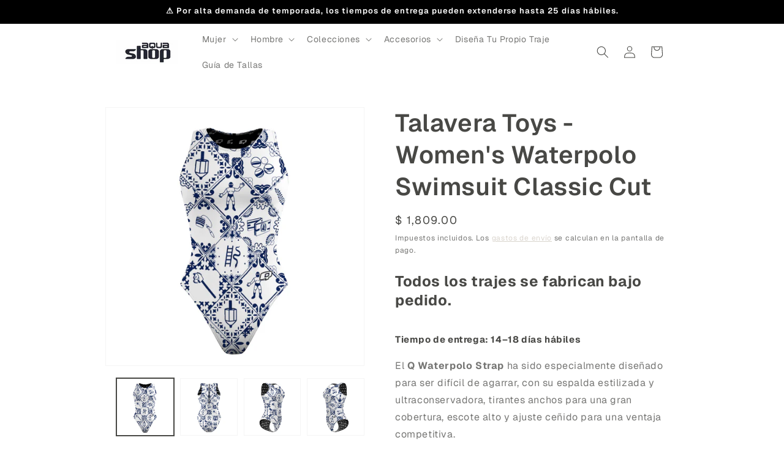

--- FILE ---
content_type: text/html; charset=utf-8
request_url: https://aquashop.com.mx/products/talavera-toys-womens-waterpolo-swimsuit-classic-cut
body_size: 31229
content:
<!doctype html>
<html class="js" lang="es">
  <head>
    <meta charset="utf-8">
    <meta http-equiv="X-UA-Compatible" content="IE=edge">
    <meta name="viewport" content="width=device-width,initial-scale=1">
    <meta name="theme-color" content="">
    <link rel="canonical" href="https://aquashop.com.mx/products/talavera-toys-womens-waterpolo-swimsuit-classic-cut"><link rel="icon" type="image/png" href="//aquashop.com.mx/cdn/shop/files/logo_marino.png?crop=center&height=32&v=1756234605&width=32"><link rel="preconnect" href="https://fonts.shopifycdn.com" crossorigin><title>
      Talavera Toys - Women&#39;s Waterpolo Swimsuit Classic Cut
 &ndash; Aquashop</title>

    
      <meta name="description" content="Todos los trajes se fabrican bajo pedido. Tiempo de entrega: 14–18 días hábiles El Q Waterpolo Strap ha sido especialmente diseñado para ser difícil de agarrar, con su espalda estilizada y ultraconservadora, tirantes anchos para una gran cobertura, escote alto y ajuste ceñido para una ventaja competitiva. Peso del teji">
    

    

<meta property="og:site_name" content="Aquashop">
<meta property="og:url" content="https://aquashop.com.mx/products/talavera-toys-womens-waterpolo-swimsuit-classic-cut">
<meta property="og:title" content="Talavera Toys - Women&#39;s Waterpolo Swimsuit Classic Cut">
<meta property="og:type" content="product">
<meta property="og:description" content="Todos los trajes se fabrican bajo pedido. Tiempo de entrega: 14–18 días hábiles El Q Waterpolo Strap ha sido especialmente diseñado para ser difícil de agarrar, con su espalda estilizada y ultraconservadora, tirantes anchos para una gran cobertura, escote alto y ajuste ceñido para una ventaja competitiva. Peso del teji"><meta property="og:image" content="http://aquashop.com.mx/cdn/shop/products/fe3ad6971f95471c85b69539fae3f8d8.png?v=1737089369">
  <meta property="og:image:secure_url" content="https://aquashop.com.mx/cdn/shop/products/fe3ad6971f95471c85b69539fae3f8d8.png?v=1737089369">
  <meta property="og:image:width" content="1196">
  <meta property="og:image:height" content="1196"><meta property="og:price:amount" content="1,809.00">
  <meta property="og:price:currency" content="MXN"><meta name="twitter:card" content="summary_large_image">
<meta name="twitter:title" content="Talavera Toys - Women&#39;s Waterpolo Swimsuit Classic Cut">
<meta name="twitter:description" content="Todos los trajes se fabrican bajo pedido. Tiempo de entrega: 14–18 días hábiles El Q Waterpolo Strap ha sido especialmente diseñado para ser difícil de agarrar, con su espalda estilizada y ultraconservadora, tirantes anchos para una gran cobertura, escote alto y ajuste ceñido para una ventaja competitiva. Peso del teji">


    <script src="//aquashop.com.mx/cdn/shop/t/48/assets/constants.js?v=132983761750457495441757027866" defer="defer"></script>
    <script src="//aquashop.com.mx/cdn/shop/t/48/assets/pubsub.js?v=25310214064522200911757027866" defer="defer"></script>
    <script src="//aquashop.com.mx/cdn/shop/t/48/assets/global.js?v=7301445359237545521757027866" defer="defer"></script>
    <script src="//aquashop.com.mx/cdn/shop/t/48/assets/details-disclosure.js?v=13653116266235556501757027866" defer="defer"></script>
    <script src="//aquashop.com.mx/cdn/shop/t/48/assets/details-modal.js?v=25581673532751508451757027866" defer="defer"></script>
    <script src="//aquashop.com.mx/cdn/shop/t/48/assets/search-form.js?v=133129549252120666541757027866" defer="defer"></script><script src="//aquashop.com.mx/cdn/shop/t/48/assets/animations.js?v=88693664871331136111757027866" defer="defer"></script><script>window.performance && window.performance.mark && window.performance.mark('shopify.content_for_header.start');</script><meta name="google-site-verification" content="FHj_DYihQwHyK7_W3YnLvXlbvy081wTTnoLi5DViLIM">
<meta name="google-site-verification" content="GlmogeRo8gbqfsk_H03PUDE9E1Q1DJC3wtl9SQLMFnw">
<meta name="google-site-verification" content="AM4i76FIO021W4wjO_U1He1i6vASgzmvOq1m2LKyVSQ">
<meta name="google-site-verification" content="Eael0GCGjTVofnCsjeR7R9f0paBbtffhjmpuj9NaQ2s">
<meta name="google-site-verification" content="VFCT1eQ9lcXVobDO2aSn_t6HWXRMRFNNvyu1bnwJu3E">
<meta name="google-site-verification" content="xSCoBC4r9KUqH5RrMX4o-2e4JZo0XcFlwBsaa4AvibA">
<meta name="google-site-verification" content="yeNEutwKlyTm9Dl26BSBNE2wEMrLanICc1z8sQ0CcHU">
<meta name="google-site-verification" content="tQGJUDjutW_VP8K_C9_WQObwIT8EYBtbQJBWX8oEop4">
<meta id="shopify-digital-wallet" name="shopify-digital-wallet" content="/16939613/digital_wallets/dialog">
<meta name="shopify-checkout-api-token" content="d9f03195d44355089652524ecb5c5c1d">
<meta id="in-context-paypal-metadata" data-shop-id="16939613" data-venmo-supported="false" data-environment="production" data-locale="es_ES" data-paypal-v4="true" data-currency="MXN">
<link rel="alternate" type="application/json+oembed" href="https://aquashop.com.mx/products/talavera-toys-womens-waterpolo-swimsuit-classic-cut.oembed">
<script async="async" src="/checkouts/internal/preloads.js?locale=es-MX"></script>
<link rel="preconnect" href="https://shop.app" crossorigin="anonymous">
<script async="async" src="https://shop.app/checkouts/internal/preloads.js?locale=es-MX&shop_id=16939613" crossorigin="anonymous"></script>
<script id="apple-pay-shop-capabilities" type="application/json">{"shopId":16939613,"countryCode":"MX","currencyCode":"MXN","merchantCapabilities":["supports3DS"],"merchantId":"gid:\/\/shopify\/Shop\/16939613","merchantName":"Aquashop","requiredBillingContactFields":["postalAddress","email","phone"],"requiredShippingContactFields":["postalAddress","email","phone"],"shippingType":"shipping","supportedNetworks":["visa","masterCard"],"total":{"type":"pending","label":"Aquashop","amount":"1.00"},"shopifyPaymentsEnabled":true,"supportsSubscriptions":true}</script>
<script id="shopify-features" type="application/json">{"accessToken":"d9f03195d44355089652524ecb5c5c1d","betas":["rich-media-storefront-analytics"],"domain":"aquashop.com.mx","predictiveSearch":true,"shopId":16939613,"locale":"es"}</script>
<script>var Shopify = Shopify || {};
Shopify.shop = "aquazonemx.myshopify.com";
Shopify.locale = "es";
Shopify.currency = {"active":"MXN","rate":"1.0"};
Shopify.country = "MX";
Shopify.theme = {"name":"Copia de Aquashop","id":153514868987,"schema_name":"Dawn","schema_version":"15.4.0","theme_store_id":887,"role":"main"};
Shopify.theme.handle = "null";
Shopify.theme.style = {"id":null,"handle":null};
Shopify.cdnHost = "aquashop.com.mx/cdn";
Shopify.routes = Shopify.routes || {};
Shopify.routes.root = "/";</script>
<script type="module">!function(o){(o.Shopify=o.Shopify||{}).modules=!0}(window);</script>
<script>!function(o){function n(){var o=[];function n(){o.push(Array.prototype.slice.apply(arguments))}return n.q=o,n}var t=o.Shopify=o.Shopify||{};t.loadFeatures=n(),t.autoloadFeatures=n()}(window);</script>
<script>
  window.ShopifyPay = window.ShopifyPay || {};
  window.ShopifyPay.apiHost = "shop.app\/pay";
  window.ShopifyPay.redirectState = null;
</script>
<script id="shop-js-analytics" type="application/json">{"pageType":"product"}</script>
<script defer="defer" async type="module" src="//aquashop.com.mx/cdn/shopifycloud/shop-js/modules/v2/client.init-shop-cart-sync_2Gr3Q33f.es.esm.js"></script>
<script defer="defer" async type="module" src="//aquashop.com.mx/cdn/shopifycloud/shop-js/modules/v2/chunk.common_noJfOIa7.esm.js"></script>
<script defer="defer" async type="module" src="//aquashop.com.mx/cdn/shopifycloud/shop-js/modules/v2/chunk.modal_Deo2FJQo.esm.js"></script>
<script type="module">
  await import("//aquashop.com.mx/cdn/shopifycloud/shop-js/modules/v2/client.init-shop-cart-sync_2Gr3Q33f.es.esm.js");
await import("//aquashop.com.mx/cdn/shopifycloud/shop-js/modules/v2/chunk.common_noJfOIa7.esm.js");
await import("//aquashop.com.mx/cdn/shopifycloud/shop-js/modules/v2/chunk.modal_Deo2FJQo.esm.js");

  window.Shopify.SignInWithShop?.initShopCartSync?.({"fedCMEnabled":true,"windoidEnabled":true});

</script>
<script>
  window.Shopify = window.Shopify || {};
  if (!window.Shopify.featureAssets) window.Shopify.featureAssets = {};
  window.Shopify.featureAssets['shop-js'] = {"shop-cart-sync":["modules/v2/client.shop-cart-sync_CLKquFP5.es.esm.js","modules/v2/chunk.common_noJfOIa7.esm.js","modules/v2/chunk.modal_Deo2FJQo.esm.js"],"init-fed-cm":["modules/v2/client.init-fed-cm_UIHl99eI.es.esm.js","modules/v2/chunk.common_noJfOIa7.esm.js","modules/v2/chunk.modal_Deo2FJQo.esm.js"],"shop-cash-offers":["modules/v2/client.shop-cash-offers_CmfU17z0.es.esm.js","modules/v2/chunk.common_noJfOIa7.esm.js","modules/v2/chunk.modal_Deo2FJQo.esm.js"],"shop-login-button":["modules/v2/client.shop-login-button_TNcmr2ON.es.esm.js","modules/v2/chunk.common_noJfOIa7.esm.js","modules/v2/chunk.modal_Deo2FJQo.esm.js"],"pay-button":["modules/v2/client.pay-button_Bev6HBFS.es.esm.js","modules/v2/chunk.common_noJfOIa7.esm.js","modules/v2/chunk.modal_Deo2FJQo.esm.js"],"shop-button":["modules/v2/client.shop-button_D1FAYBb2.es.esm.js","modules/v2/chunk.common_noJfOIa7.esm.js","modules/v2/chunk.modal_Deo2FJQo.esm.js"],"avatar":["modules/v2/client.avatar_BTnouDA3.es.esm.js"],"init-windoid":["modules/v2/client.init-windoid_DEZXpPDW.es.esm.js","modules/v2/chunk.common_noJfOIa7.esm.js","modules/v2/chunk.modal_Deo2FJQo.esm.js"],"init-shop-for-new-customer-accounts":["modules/v2/client.init-shop-for-new-customer-accounts_BplbpZyb.es.esm.js","modules/v2/client.shop-login-button_TNcmr2ON.es.esm.js","modules/v2/chunk.common_noJfOIa7.esm.js","modules/v2/chunk.modal_Deo2FJQo.esm.js"],"init-shop-email-lookup-coordinator":["modules/v2/client.init-shop-email-lookup-coordinator_HqkMc84a.es.esm.js","modules/v2/chunk.common_noJfOIa7.esm.js","modules/v2/chunk.modal_Deo2FJQo.esm.js"],"init-shop-cart-sync":["modules/v2/client.init-shop-cart-sync_2Gr3Q33f.es.esm.js","modules/v2/chunk.common_noJfOIa7.esm.js","modules/v2/chunk.modal_Deo2FJQo.esm.js"],"shop-toast-manager":["modules/v2/client.shop-toast-manager_SugAQS8a.es.esm.js","modules/v2/chunk.common_noJfOIa7.esm.js","modules/v2/chunk.modal_Deo2FJQo.esm.js"],"init-customer-accounts":["modules/v2/client.init-customer-accounts_fxIyJgvX.es.esm.js","modules/v2/client.shop-login-button_TNcmr2ON.es.esm.js","modules/v2/chunk.common_noJfOIa7.esm.js","modules/v2/chunk.modal_Deo2FJQo.esm.js"],"init-customer-accounts-sign-up":["modules/v2/client.init-customer-accounts-sign-up_DnItKKRk.es.esm.js","modules/v2/client.shop-login-button_TNcmr2ON.es.esm.js","modules/v2/chunk.common_noJfOIa7.esm.js","modules/v2/chunk.modal_Deo2FJQo.esm.js"],"shop-follow-button":["modules/v2/client.shop-follow-button_Bfwbpk3m.es.esm.js","modules/v2/chunk.common_noJfOIa7.esm.js","modules/v2/chunk.modal_Deo2FJQo.esm.js"],"checkout-modal":["modules/v2/client.checkout-modal_BA6xEtNy.es.esm.js","modules/v2/chunk.common_noJfOIa7.esm.js","modules/v2/chunk.modal_Deo2FJQo.esm.js"],"shop-login":["modules/v2/client.shop-login_D2RP8Rbe.es.esm.js","modules/v2/chunk.common_noJfOIa7.esm.js","modules/v2/chunk.modal_Deo2FJQo.esm.js"],"lead-capture":["modules/v2/client.lead-capture_Dq1M6aah.es.esm.js","modules/v2/chunk.common_noJfOIa7.esm.js","modules/v2/chunk.modal_Deo2FJQo.esm.js"],"payment-terms":["modules/v2/client.payment-terms_DYWUeaxY.es.esm.js","modules/v2/chunk.common_noJfOIa7.esm.js","modules/v2/chunk.modal_Deo2FJQo.esm.js"]};
</script>
<script id="__st">var __st={"a":16939613,"offset":-21600,"reqid":"2aab48f0-b657-4ce0-99f1-6debc967d47e-1769095158","pageurl":"aquashop.com.mx\/products\/talavera-toys-womens-waterpolo-swimsuit-classic-cut","u":"418c10e5ae42","p":"product","rtyp":"product","rid":8144367747323};</script>
<script>window.ShopifyPaypalV4VisibilityTracking = true;</script>
<script id="captcha-bootstrap">!function(){'use strict';const t='contact',e='account',n='new_comment',o=[[t,t],['blogs',n],['comments',n],[t,'customer']],c=[[e,'customer_login'],[e,'guest_login'],[e,'recover_customer_password'],[e,'create_customer']],r=t=>t.map((([t,e])=>`form[action*='/${t}']:not([data-nocaptcha='true']) input[name='form_type'][value='${e}']`)).join(','),a=t=>()=>t?[...document.querySelectorAll(t)].map((t=>t.form)):[];function s(){const t=[...o],e=r(t);return a(e)}const i='password',u='form_key',d=['recaptcha-v3-token','g-recaptcha-response','h-captcha-response',i],f=()=>{try{return window.sessionStorage}catch{return}},m='__shopify_v',_=t=>t.elements[u];function p(t,e,n=!1){try{const o=window.sessionStorage,c=JSON.parse(o.getItem(e)),{data:r}=function(t){const{data:e,action:n}=t;return t[m]||n?{data:e,action:n}:{data:t,action:n}}(c);for(const[e,n]of Object.entries(r))t.elements[e]&&(t.elements[e].value=n);n&&o.removeItem(e)}catch(o){console.error('form repopulation failed',{error:o})}}const l='form_type',E='cptcha';function T(t){t.dataset[E]=!0}const w=window,h=w.document,L='Shopify',v='ce_forms',y='captcha';let A=!1;((t,e)=>{const n=(g='f06e6c50-85a8-45c8-87d0-21a2b65856fe',I='https://cdn.shopify.com/shopifycloud/storefront-forms-hcaptcha/ce_storefront_forms_captcha_hcaptcha.v1.5.2.iife.js',D={infoText:'Protegido por hCaptcha',privacyText:'Privacidad',termsText:'Términos'},(t,e,n)=>{const o=w[L][v],c=o.bindForm;if(c)return c(t,g,e,D).then(n);var r;o.q.push([[t,g,e,D],n]),r=I,A||(h.body.append(Object.assign(h.createElement('script'),{id:'captcha-provider',async:!0,src:r})),A=!0)});var g,I,D;w[L]=w[L]||{},w[L][v]=w[L][v]||{},w[L][v].q=[],w[L][y]=w[L][y]||{},w[L][y].protect=function(t,e){n(t,void 0,e),T(t)},Object.freeze(w[L][y]),function(t,e,n,w,h,L){const[v,y,A,g]=function(t,e,n){const i=e?o:[],u=t?c:[],d=[...i,...u],f=r(d),m=r(i),_=r(d.filter((([t,e])=>n.includes(e))));return[a(f),a(m),a(_),s()]}(w,h,L),I=t=>{const e=t.target;return e instanceof HTMLFormElement?e:e&&e.form},D=t=>v().includes(t);t.addEventListener('submit',(t=>{const e=I(t);if(!e)return;const n=D(e)&&!e.dataset.hcaptchaBound&&!e.dataset.recaptchaBound,o=_(e),c=g().includes(e)&&(!o||!o.value);(n||c)&&t.preventDefault(),c&&!n&&(function(t){try{if(!f())return;!function(t){const e=f();if(!e)return;const n=_(t);if(!n)return;const o=n.value;o&&e.removeItem(o)}(t);const e=Array.from(Array(32),(()=>Math.random().toString(36)[2])).join('');!function(t,e){_(t)||t.append(Object.assign(document.createElement('input'),{type:'hidden',name:u})),t.elements[u].value=e}(t,e),function(t,e){const n=f();if(!n)return;const o=[...t.querySelectorAll(`input[type='${i}']`)].map((({name:t})=>t)),c=[...d,...o],r={};for(const[a,s]of new FormData(t).entries())c.includes(a)||(r[a]=s);n.setItem(e,JSON.stringify({[m]:1,action:t.action,data:r}))}(t,e)}catch(e){console.error('failed to persist form',e)}}(e),e.submit())}));const S=(t,e)=>{t&&!t.dataset[E]&&(n(t,e.some((e=>e===t))),T(t))};for(const o of['focusin','change'])t.addEventListener(o,(t=>{const e=I(t);D(e)&&S(e,y())}));const B=e.get('form_key'),M=e.get(l),P=B&&M;t.addEventListener('DOMContentLoaded',(()=>{const t=y();if(P)for(const e of t)e.elements[l].value===M&&p(e,B);[...new Set([...A(),...v().filter((t=>'true'===t.dataset.shopifyCaptcha))])].forEach((e=>S(e,t)))}))}(h,new URLSearchParams(w.location.search),n,t,e,['guest_login'])})(!0,!0)}();</script>
<script integrity="sha256-4kQ18oKyAcykRKYeNunJcIwy7WH5gtpwJnB7kiuLZ1E=" data-source-attribution="shopify.loadfeatures" defer="defer" src="//aquashop.com.mx/cdn/shopifycloud/storefront/assets/storefront/load_feature-a0a9edcb.js" crossorigin="anonymous"></script>
<script crossorigin="anonymous" defer="defer" src="//aquashop.com.mx/cdn/shopifycloud/storefront/assets/shopify_pay/storefront-65b4c6d7.js?v=20250812"></script>
<script data-source-attribution="shopify.dynamic_checkout.dynamic.init">var Shopify=Shopify||{};Shopify.PaymentButton=Shopify.PaymentButton||{isStorefrontPortableWallets:!0,init:function(){window.Shopify.PaymentButton.init=function(){};var t=document.createElement("script");t.src="https://aquashop.com.mx/cdn/shopifycloud/portable-wallets/latest/portable-wallets.es.js",t.type="module",document.head.appendChild(t)}};
</script>
<script data-source-attribution="shopify.dynamic_checkout.buyer_consent">
  function portableWalletsHideBuyerConsent(e){var t=document.getElementById("shopify-buyer-consent"),n=document.getElementById("shopify-subscription-policy-button");t&&n&&(t.classList.add("hidden"),t.setAttribute("aria-hidden","true"),n.removeEventListener("click",e))}function portableWalletsShowBuyerConsent(e){var t=document.getElementById("shopify-buyer-consent"),n=document.getElementById("shopify-subscription-policy-button");t&&n&&(t.classList.remove("hidden"),t.removeAttribute("aria-hidden"),n.addEventListener("click",e))}window.Shopify?.PaymentButton&&(window.Shopify.PaymentButton.hideBuyerConsent=portableWalletsHideBuyerConsent,window.Shopify.PaymentButton.showBuyerConsent=portableWalletsShowBuyerConsent);
</script>
<script data-source-attribution="shopify.dynamic_checkout.cart.bootstrap">document.addEventListener("DOMContentLoaded",(function(){function t(){return document.querySelector("shopify-accelerated-checkout-cart, shopify-accelerated-checkout")}if(t())Shopify.PaymentButton.init();else{new MutationObserver((function(e,n){t()&&(Shopify.PaymentButton.init(),n.disconnect())})).observe(document.body,{childList:!0,subtree:!0})}}));
</script>
<link id="shopify-accelerated-checkout-styles" rel="stylesheet" media="screen" href="https://aquashop.com.mx/cdn/shopifycloud/portable-wallets/latest/accelerated-checkout-backwards-compat.css" crossorigin="anonymous">
<style id="shopify-accelerated-checkout-cart">
        #shopify-buyer-consent {
  margin-top: 1em;
  display: inline-block;
  width: 100%;
}

#shopify-buyer-consent.hidden {
  display: none;
}

#shopify-subscription-policy-button {
  background: none;
  border: none;
  padding: 0;
  text-decoration: underline;
  font-size: inherit;
  cursor: pointer;
}

#shopify-subscription-policy-button::before {
  box-shadow: none;
}

      </style>
<script id="sections-script" data-sections="header" defer="defer" src="//aquashop.com.mx/cdn/shop/t/48/compiled_assets/scripts.js?v=6330"></script>
<script>window.performance && window.performance.mark && window.performance.mark('shopify.content_for_header.end');</script>


    <style data-shopify>
      @font-face {
  font-family: Geist;
  font-weight: 400;
  font-style: normal;
  font-display: swap;
  src: url("//aquashop.com.mx/cdn/fonts/geist/geist_n4.6e27f20c83b0a07405328f98ff3b0be957c5d6d5.woff2") format("woff2"),
       url("//aquashop.com.mx/cdn/fonts/geist/geist_n4.492f36219dd328eb9d6fa578986db9fe6d514f67.woff") format("woff");
}

      @font-face {
  font-family: Geist;
  font-weight: 700;
  font-style: normal;
  font-display: swap;
  src: url("//aquashop.com.mx/cdn/fonts/geist/geist_n7.d1a55eaf394973a6f8fe773d87de2e2f51331d2a.woff2") format("woff2"),
       url("//aquashop.com.mx/cdn/fonts/geist/geist_n7.69b158278bc5ac2dd4016704355834ad3509f9f6.woff") format("woff");
}

      
      
      @font-face {
  font-family: Geist;
  font-weight: 600;
  font-style: normal;
  font-display: swap;
  src: url("//aquashop.com.mx/cdn/fonts/geist/geist_n6.3f5f79f8722829dcc4ffd7c38b07b803ded204ec.woff2") format("woff2"),
       url("//aquashop.com.mx/cdn/fonts/geist/geist_n6.01a09b2610875bfe4af6ce4c7121e612292a33d1.woff") format("woff");
}


      
        :root,
        .color-scheme-1 {
          --color-background: 255,255,255;
        
          --gradient-background: #ffffff;
        

        

        --color-foreground: 72,72,69;
        --color-background-contrast: 191,191,191;
        --color-shadow: 170,198,200;
        --color-button: 19,47,79;
        --color-button-text: 255,255,255;
        --color-secondary-button: 255,255,255;
        --color-secondary-button-text: 211,206,197;
        --color-link: 211,206,197;
        --color-badge-foreground: 72,72,69;
        --color-badge-background: 255,255,255;
        --color-badge-border: 72,72,69;
        --payment-terms-background-color: rgb(255 255 255);
      }
      
        
        .color-scheme-2 {
          --color-background: 170,198,200;
        
          --gradient-background: #aac6c8;
        

        

        --color-foreground: 0,0,0;
        --color-background-contrast: 95,144,147;
        --color-shadow: 18,18,18;
        --color-button: 0,0,0;
        --color-button-text: 243,243,243;
        --color-secondary-button: 170,198,200;
        --color-secondary-button-text: 18,18,18;
        --color-link: 18,18,18;
        --color-badge-foreground: 0,0,0;
        --color-badge-background: 170,198,200;
        --color-badge-border: 0,0,0;
        --payment-terms-background-color: rgb(170 198 200);
      }
      
        
        .color-scheme-3 {
          --color-background: 19,47,79;
        
          --gradient-background: #132f4f;
        

        

        --color-foreground: 255,255,255;
        --color-background-contrast: 24,59,100;
        --color-shadow: 0,0,0;
        --color-button: 255,255,255;
        --color-button-text: 0,0,0;
        --color-secondary-button: 19,47,79;
        --color-secondary-button-text: 255,255,255;
        --color-link: 255,255,255;
        --color-badge-foreground: 255,255,255;
        --color-badge-background: 19,47,79;
        --color-badge-border: 255,255,255;
        --payment-terms-background-color: rgb(19 47 79);
      }
      
        
        .color-scheme-4 {
          --color-background: 203,222,232;
        
          --gradient-background: #cbdee8;
        

        

        --color-foreground: 0,0,0;
        --color-background-contrast: 115,166,193;
        --color-shadow: 0,0,0;
        --color-button: 0,0,0;
        --color-button-text: 19,47,79;
        --color-secondary-button: 203,222,232;
        --color-secondary-button-text: 255,255,255;
        --color-link: 255,255,255;
        --color-badge-foreground: 0,0,0;
        --color-badge-background: 203,222,232;
        --color-badge-border: 0,0,0;
        --payment-terms-background-color: rgb(203 222 232);
      }
      
        
        .color-scheme-5 {
          --color-background: 0,0,0;
        
          --gradient-background: #000000;
        

        

        --color-foreground: 255,255,255;
        --color-background-contrast: 128,128,128;
        --color-shadow: 0,0,0;
        --color-button: 255,255,255;
        --color-button-text: 172,172,172;
        --color-secondary-button: 0,0,0;
        --color-secondary-button-text: 255,255,255;
        --color-link: 255,255,255;
        --color-badge-foreground: 255,255,255;
        --color-badge-background: 0,0,0;
        --color-badge-border: 255,255,255;
        --payment-terms-background-color: rgb(0 0 0);
      }
      

      body, .color-scheme-1, .color-scheme-2, .color-scheme-3, .color-scheme-4, .color-scheme-5 {
        color: rgba(var(--color-foreground), 0.75);
        background-color: rgb(var(--color-background));
      }

      :root {
        --font-body-family: Geist, sans-serif;
        --font-body-style: normal;
        --font-body-weight: 400;
        --font-body-weight-bold: 700;

        --font-heading-family: Geist, sans-serif;
        --font-heading-style: normal;
        --font-heading-weight: 600;

        --font-body-scale: 1.0;
        --font-heading-scale: 1.0;

        --media-padding: px;
        --media-border-opacity: 0.05;
        --media-border-width: 1px;
        --media-radius: 0px;
        --media-shadow-opacity: 0.0;
        --media-shadow-horizontal-offset: 0px;
        --media-shadow-vertical-offset: -40px;
        --media-shadow-blur-radius: 5px;
        --media-shadow-visible: 0;

        --page-width: 100rem;
        --page-width-margin: 0rem;

        --product-card-image-padding: 0.0rem;
        --product-card-corner-radius: 0.0rem;
        --product-card-text-alignment: center;
        --product-card-border-width: 0.0rem;
        --product-card-border-opacity: 0.1;
        --product-card-shadow-opacity: 0.0;
        --product-card-shadow-visible: 0;
        --product-card-shadow-horizontal-offset: 0.0rem;
        --product-card-shadow-vertical-offset: 0.4rem;
        --product-card-shadow-blur-radius: 0.5rem;

        --collection-card-image-padding: 0.0rem;
        --collection-card-corner-radius: 0.0rem;
        --collection-card-text-alignment: center;
        --collection-card-border-width: 0.0rem;
        --collection-card-border-opacity: 0.0;
        --collection-card-shadow-opacity: 0.1;
        --collection-card-shadow-visible: 1;
        --collection-card-shadow-horizontal-offset: 0.0rem;
        --collection-card-shadow-vertical-offset: 0.0rem;
        --collection-card-shadow-blur-radius: 0.0rem;

        --blog-card-image-padding: 0.0rem;
        --blog-card-corner-radius: 0.0rem;
        --blog-card-text-alignment: center;
        --blog-card-border-width: 0.0rem;
        --blog-card-border-opacity: 0.0;
        --blog-card-shadow-opacity: 0.1;
        --blog-card-shadow-visible: 1;
        --blog-card-shadow-horizontal-offset: 0.0rem;
        --blog-card-shadow-vertical-offset: 0.0rem;
        --blog-card-shadow-blur-radius: 0.0rem;

        --badge-corner-radius: 1.6rem;

        --popup-border-width: 1px;
        --popup-border-opacity: 0.1;
        --popup-corner-radius: 0px;
        --popup-shadow-opacity: 0.0;
        --popup-shadow-horizontal-offset: 0px;
        --popup-shadow-vertical-offset: 4px;
        --popup-shadow-blur-radius: 5px;

        --drawer-border-width: 1px;
        --drawer-border-opacity: 0.1;
        --drawer-shadow-opacity: 0.0;
        --drawer-shadow-horizontal-offset: 0px;
        --drawer-shadow-vertical-offset: 4px;
        --drawer-shadow-blur-radius: 5px;

        --spacing-sections-desktop: 24px;
        --spacing-sections-mobile: 20px;

        --grid-desktop-vertical-spacing: 8px;
        --grid-desktop-horizontal-spacing: 36px;
        --grid-mobile-vertical-spacing: 4px;
        --grid-mobile-horizontal-spacing: 18px;

        --text-boxes-border-opacity: 0.1;
        --text-boxes-border-width: 0px;
        --text-boxes-radius: 0px;
        --text-boxes-shadow-opacity: 0.0;
        --text-boxes-shadow-visible: 0;
        --text-boxes-shadow-horizontal-offset: 0px;
        --text-boxes-shadow-vertical-offset: 4px;
        --text-boxes-shadow-blur-radius: 5px;

        --buttons-radius: 2px;
        --buttons-radius-outset: 3px;
        --buttons-border-width: 1px;
        --buttons-border-opacity: 1.0;
        --buttons-shadow-opacity: 0.45;
        --buttons-shadow-visible: 1;
        --buttons-shadow-horizontal-offset: 0px;
        --buttons-shadow-vertical-offset: 0px;
        --buttons-shadow-blur-radius: 5px;
        --buttons-border-offset: 0.3px;

        --inputs-radius: 0px;
        --inputs-border-width: 1px;
        --inputs-border-opacity: 0.55;
        --inputs-shadow-opacity: 0.0;
        --inputs-shadow-horizontal-offset: 0px;
        --inputs-margin-offset: 0px;
        --inputs-shadow-vertical-offset: 0px;
        --inputs-shadow-blur-radius: 5px;
        --inputs-radius-outset: 0px;

        --variant-pills-radius: 0px;
        --variant-pills-border-width: 1px;
        --variant-pills-border-opacity: 1.0;
        --variant-pills-shadow-opacity: 0.0;
        --variant-pills-shadow-horizontal-offset: 0px;
        --variant-pills-shadow-vertical-offset: 4px;
        --variant-pills-shadow-blur-radius: 5px;
      }

      *,
      *::before,
      *::after {
        box-sizing: inherit;
      }

      html {
        box-sizing: border-box;
        font-size: calc(var(--font-body-scale) * 62.5%);
        height: 100%;
      }

      body {
        display: grid;
        grid-template-rows: auto auto 1fr auto;
        grid-template-columns: 100%;
        min-height: 100%;
        margin: 0;
        font-size: 1.5rem;
        letter-spacing: 0.06rem;
        line-height: calc(1 + 0.8 / var(--font-body-scale));
        font-family: var(--font-body-family);
        font-style: var(--font-body-style);
        font-weight: var(--font-body-weight);
      }

      @media screen and (min-width: 750px) {
        body {
          font-size: 1.6rem;
        }
      }
    </style>

    <link href="//aquashop.com.mx/cdn/shop/t/48/assets/base.css?v=159841507637079171801757027866" rel="stylesheet" type="text/css" media="all" />
    <link rel="stylesheet" href="//aquashop.com.mx/cdn/shop/t/48/assets/component-cart-items.css?v=13033300910818915211757027866" media="print" onload="this.media='all'">
      <link rel="preload" as="font" href="//aquashop.com.mx/cdn/fonts/geist/geist_n4.6e27f20c83b0a07405328f98ff3b0be957c5d6d5.woff2" type="font/woff2" crossorigin>
      

      <link rel="preload" as="font" href="//aquashop.com.mx/cdn/fonts/geist/geist_n6.3f5f79f8722829dcc4ffd7c38b07b803ded204ec.woff2" type="font/woff2" crossorigin>
      
<link
        rel="stylesheet"
        href="//aquashop.com.mx/cdn/shop/t/48/assets/component-predictive-search.css?v=118923337488134913561757027866"
        media="print"
        onload="this.media='all'"
      ><script>
      if (Shopify.designMode) {
        document.documentElement.classList.add('shopify-design-mode');
      }
    </script>
    <script defer id="sizebay-vfr-v4" src="https://static.sizebay.technology/7087/prescript.js"></script>
  <!-- BEGIN app block: shopify://apps/klaviyo-email-marketing-sms/blocks/klaviyo-onsite-embed/2632fe16-c075-4321-a88b-50b567f42507 -->












  <script async src="https://static.klaviyo.com/onsite/js/QVYAfp/klaviyo.js?company_id=QVYAfp"></script>
  <script>!function(){if(!window.klaviyo){window._klOnsite=window._klOnsite||[];try{window.klaviyo=new Proxy({},{get:function(n,i){return"push"===i?function(){var n;(n=window._klOnsite).push.apply(n,arguments)}:function(){for(var n=arguments.length,o=new Array(n),w=0;w<n;w++)o[w]=arguments[w];var t="function"==typeof o[o.length-1]?o.pop():void 0,e=new Promise((function(n){window._klOnsite.push([i].concat(o,[function(i){t&&t(i),n(i)}]))}));return e}}})}catch(n){window.klaviyo=window.klaviyo||[],window.klaviyo.push=function(){var n;(n=window._klOnsite).push.apply(n,arguments)}}}}();</script>

  
    <script id="viewed_product">
      if (item == null) {
        var _learnq = _learnq || [];

        var MetafieldReviews = null
        var MetafieldYotpoRating = null
        var MetafieldYotpoCount = null
        var MetafieldLooxRating = null
        var MetafieldLooxCount = null
        var okendoProduct = null
        var okendoProductReviewCount = null
        var okendoProductReviewAverageValue = null
        try {
          // The following fields are used for Customer Hub recently viewed in order to add reviews.
          // This information is not part of __kla_viewed. Instead, it is part of __kla_viewed_reviewed_items
          MetafieldReviews = {};
          MetafieldYotpoRating = null
          MetafieldYotpoCount = null
          MetafieldLooxRating = null
          MetafieldLooxCount = null

          okendoProduct = null
          // If the okendo metafield is not legacy, it will error, which then requires the new json formatted data
          if (okendoProduct && 'error' in okendoProduct) {
            okendoProduct = null
          }
          okendoProductReviewCount = okendoProduct ? okendoProduct.reviewCount : null
          okendoProductReviewAverageValue = okendoProduct ? okendoProduct.reviewAverageValue : null
        } catch (error) {
          console.error('Error in Klaviyo onsite reviews tracking:', error);
        }

        var item = {
          Name: "Talavera Toys - Women's Waterpolo Swimsuit Classic Cut",
          ProductID: 8144367747323,
          Categories: ["AMOR A LA MEXICANA","Custom","Waterpolo Classic","Waterpolo Strap"],
          ImageURL: "https://aquashop.com.mx/cdn/shop/products/fe3ad6971f95471c85b69539fae3f8d8_grande.png?v=1737089369",
          URL: "https://aquashop.com.mx/products/talavera-toys-womens-waterpolo-swimsuit-classic-cut",
          Brand: "Q Swimwear",
          Price: "$ 1,809.00",
          Value: "1,809.00",
          CompareAtPrice: "$ 0.00"
        };
        _learnq.push(['track', 'Viewed Product', item]);
        _learnq.push(['trackViewedItem', {
          Title: item.Name,
          ItemId: item.ProductID,
          Categories: item.Categories,
          ImageUrl: item.ImageURL,
          Url: item.URL,
          Metadata: {
            Brand: item.Brand,
            Price: item.Price,
            Value: item.Value,
            CompareAtPrice: item.CompareAtPrice
          },
          metafields:{
            reviews: MetafieldReviews,
            yotpo:{
              rating: MetafieldYotpoRating,
              count: MetafieldYotpoCount,
            },
            loox:{
              rating: MetafieldLooxRating,
              count: MetafieldLooxCount,
            },
            okendo: {
              rating: okendoProductReviewAverageValue,
              count: okendoProductReviewCount,
            }
          }
        }]);
      }
    </script>
  




  <script>
    window.klaviyoReviewsProductDesignMode = false
  </script>







<!-- END app block --><link href="https://monorail-edge.shopifysvc.com" rel="dns-prefetch">
<script>(function(){if ("sendBeacon" in navigator && "performance" in window) {try {var session_token_from_headers = performance.getEntriesByType('navigation')[0].serverTiming.find(x => x.name == '_s').description;} catch {var session_token_from_headers = undefined;}var session_cookie_matches = document.cookie.match(/_shopify_s=([^;]*)/);var session_token_from_cookie = session_cookie_matches && session_cookie_matches.length === 2 ? session_cookie_matches[1] : "";var session_token = session_token_from_headers || session_token_from_cookie || "";function handle_abandonment_event(e) {var entries = performance.getEntries().filter(function(entry) {return /monorail-edge.shopifysvc.com/.test(entry.name);});if (!window.abandonment_tracked && entries.length === 0) {window.abandonment_tracked = true;var currentMs = Date.now();var navigation_start = performance.timing.navigationStart;var payload = {shop_id: 16939613,url: window.location.href,navigation_start,duration: currentMs - navigation_start,session_token,page_type: "product"};window.navigator.sendBeacon("https://monorail-edge.shopifysvc.com/v1/produce", JSON.stringify({schema_id: "online_store_buyer_site_abandonment/1.1",payload: payload,metadata: {event_created_at_ms: currentMs,event_sent_at_ms: currentMs}}));}}window.addEventListener('pagehide', handle_abandonment_event);}}());</script>
<script id="web-pixels-manager-setup">(function e(e,d,r,n,o){if(void 0===o&&(o={}),!Boolean(null===(a=null===(i=window.Shopify)||void 0===i?void 0:i.analytics)||void 0===a?void 0:a.replayQueue)){var i,a;window.Shopify=window.Shopify||{};var t=window.Shopify;t.analytics=t.analytics||{};var s=t.analytics;s.replayQueue=[],s.publish=function(e,d,r){return s.replayQueue.push([e,d,r]),!0};try{self.performance.mark("wpm:start")}catch(e){}var l=function(){var e={modern:/Edge?\/(1{2}[4-9]|1[2-9]\d|[2-9]\d{2}|\d{4,})\.\d+(\.\d+|)|Firefox\/(1{2}[4-9]|1[2-9]\d|[2-9]\d{2}|\d{4,})\.\d+(\.\d+|)|Chrom(ium|e)\/(9{2}|\d{3,})\.\d+(\.\d+|)|(Maci|X1{2}).+ Version\/(15\.\d+|(1[6-9]|[2-9]\d|\d{3,})\.\d+)([,.]\d+|)( \(\w+\)|)( Mobile\/\w+|) Safari\/|Chrome.+OPR\/(9{2}|\d{3,})\.\d+\.\d+|(CPU[ +]OS|iPhone[ +]OS|CPU[ +]iPhone|CPU IPhone OS|CPU iPad OS)[ +]+(15[._]\d+|(1[6-9]|[2-9]\d|\d{3,})[._]\d+)([._]\d+|)|Android:?[ /-](13[3-9]|1[4-9]\d|[2-9]\d{2}|\d{4,})(\.\d+|)(\.\d+|)|Android.+Firefox\/(13[5-9]|1[4-9]\d|[2-9]\d{2}|\d{4,})\.\d+(\.\d+|)|Android.+Chrom(ium|e)\/(13[3-9]|1[4-9]\d|[2-9]\d{2}|\d{4,})\.\d+(\.\d+|)|SamsungBrowser\/([2-9]\d|\d{3,})\.\d+/,legacy:/Edge?\/(1[6-9]|[2-9]\d|\d{3,})\.\d+(\.\d+|)|Firefox\/(5[4-9]|[6-9]\d|\d{3,})\.\d+(\.\d+|)|Chrom(ium|e)\/(5[1-9]|[6-9]\d|\d{3,})\.\d+(\.\d+|)([\d.]+$|.*Safari\/(?![\d.]+ Edge\/[\d.]+$))|(Maci|X1{2}).+ Version\/(10\.\d+|(1[1-9]|[2-9]\d|\d{3,})\.\d+)([,.]\d+|)( \(\w+\)|)( Mobile\/\w+|) Safari\/|Chrome.+OPR\/(3[89]|[4-9]\d|\d{3,})\.\d+\.\d+|(CPU[ +]OS|iPhone[ +]OS|CPU[ +]iPhone|CPU IPhone OS|CPU iPad OS)[ +]+(10[._]\d+|(1[1-9]|[2-9]\d|\d{3,})[._]\d+)([._]\d+|)|Android:?[ /-](13[3-9]|1[4-9]\d|[2-9]\d{2}|\d{4,})(\.\d+|)(\.\d+|)|Mobile Safari.+OPR\/([89]\d|\d{3,})\.\d+\.\d+|Android.+Firefox\/(13[5-9]|1[4-9]\d|[2-9]\d{2}|\d{4,})\.\d+(\.\d+|)|Android.+Chrom(ium|e)\/(13[3-9]|1[4-9]\d|[2-9]\d{2}|\d{4,})\.\d+(\.\d+|)|Android.+(UC? ?Browser|UCWEB|U3)[ /]?(15\.([5-9]|\d{2,})|(1[6-9]|[2-9]\d|\d{3,})\.\d+)\.\d+|SamsungBrowser\/(5\.\d+|([6-9]|\d{2,})\.\d+)|Android.+MQ{2}Browser\/(14(\.(9|\d{2,})|)|(1[5-9]|[2-9]\d|\d{3,})(\.\d+|))(\.\d+|)|K[Aa][Ii]OS\/(3\.\d+|([4-9]|\d{2,})\.\d+)(\.\d+|)/},d=e.modern,r=e.legacy,n=navigator.userAgent;return n.match(d)?"modern":n.match(r)?"legacy":"unknown"}(),u="modern"===l?"modern":"legacy",c=(null!=n?n:{modern:"",legacy:""})[u],f=function(e){return[e.baseUrl,"/wpm","/b",e.hashVersion,"modern"===e.buildTarget?"m":"l",".js"].join("")}({baseUrl:d,hashVersion:r,buildTarget:u}),m=function(e){var d=e.version,r=e.bundleTarget,n=e.surface,o=e.pageUrl,i=e.monorailEndpoint;return{emit:function(e){var a=e.status,t=e.errorMsg,s=(new Date).getTime(),l=JSON.stringify({metadata:{event_sent_at_ms:s},events:[{schema_id:"web_pixels_manager_load/3.1",payload:{version:d,bundle_target:r,page_url:o,status:a,surface:n,error_msg:t},metadata:{event_created_at_ms:s}}]});if(!i)return console&&console.warn&&console.warn("[Web Pixels Manager] No Monorail endpoint provided, skipping logging."),!1;try{return self.navigator.sendBeacon.bind(self.navigator)(i,l)}catch(e){}var u=new XMLHttpRequest;try{return u.open("POST",i,!0),u.setRequestHeader("Content-Type","text/plain"),u.send(l),!0}catch(e){return console&&console.warn&&console.warn("[Web Pixels Manager] Got an unhandled error while logging to Monorail."),!1}}}}({version:r,bundleTarget:l,surface:e.surface,pageUrl:self.location.href,monorailEndpoint:e.monorailEndpoint});try{o.browserTarget=l,function(e){var d=e.src,r=e.async,n=void 0===r||r,o=e.onload,i=e.onerror,a=e.sri,t=e.scriptDataAttributes,s=void 0===t?{}:t,l=document.createElement("script"),u=document.querySelector("head"),c=document.querySelector("body");if(l.async=n,l.src=d,a&&(l.integrity=a,l.crossOrigin="anonymous"),s)for(var f in s)if(Object.prototype.hasOwnProperty.call(s,f))try{l.dataset[f]=s[f]}catch(e){}if(o&&l.addEventListener("load",o),i&&l.addEventListener("error",i),u)u.appendChild(l);else{if(!c)throw new Error("Did not find a head or body element to append the script");c.appendChild(l)}}({src:f,async:!0,onload:function(){if(!function(){var e,d;return Boolean(null===(d=null===(e=window.Shopify)||void 0===e?void 0:e.analytics)||void 0===d?void 0:d.initialized)}()){var d=window.webPixelsManager.init(e)||void 0;if(d){var r=window.Shopify.analytics;r.replayQueue.forEach((function(e){var r=e[0],n=e[1],o=e[2];d.publishCustomEvent(r,n,o)})),r.replayQueue=[],r.publish=d.publishCustomEvent,r.visitor=d.visitor,r.initialized=!0}}},onerror:function(){return m.emit({status:"failed",errorMsg:"".concat(f," has failed to load")})},sri:function(e){var d=/^sha384-[A-Za-z0-9+/=]+$/;return"string"==typeof e&&d.test(e)}(c)?c:"",scriptDataAttributes:o}),m.emit({status:"loading"})}catch(e){m.emit({status:"failed",errorMsg:(null==e?void 0:e.message)||"Unknown error"})}}})({shopId: 16939613,storefrontBaseUrl: "https://aquashop.com.mx",extensionsBaseUrl: "https://extensions.shopifycdn.com/cdn/shopifycloud/web-pixels-manager",monorailEndpoint: "https://monorail-edge.shopifysvc.com/unstable/produce_batch",surface: "storefront-renderer",enabledBetaFlags: ["2dca8a86"],webPixelsConfigList: [{"id":"1410466043","configuration":"{\"accountID\":\"QVYAfp\",\"webPixelConfig\":\"eyJlbmFibGVBZGRlZFRvQ2FydEV2ZW50cyI6IHRydWV9\"}","eventPayloadVersion":"v1","runtimeContext":"STRICT","scriptVersion":"524f6c1ee37bacdca7657a665bdca589","type":"APP","apiClientId":123074,"privacyPurposes":["ANALYTICS","MARKETING"],"dataSharingAdjustments":{"protectedCustomerApprovalScopes":["read_customer_address","read_customer_email","read_customer_name","read_customer_personal_data","read_customer_phone"]}},{"id":"1203929339","configuration":"{\"pixelCode\":\"D25SJDJC77UBLEC60MN0\"}","eventPayloadVersion":"v1","runtimeContext":"STRICT","scriptVersion":"22e92c2ad45662f435e4801458fb78cc","type":"APP","apiClientId":4383523,"privacyPurposes":["ANALYTICS","MARKETING","SALE_OF_DATA"],"dataSharingAdjustments":{"protectedCustomerApprovalScopes":["read_customer_address","read_customer_email","read_customer_name","read_customer_personal_data","read_customer_phone"]}},{"id":"494862587","configuration":"{\"config\":\"{\\\"google_tag_ids\\\":[\\\"G-CGLTWN52HC\\\",\\\"AW-11002343122\\\",\\\"GT-TNH3978\\\"],\\\"target_country\\\":\\\"MX\\\",\\\"gtag_events\\\":[{\\\"type\\\":\\\"begin_checkout\\\",\\\"action_label\\\":[\\\"G-CGLTWN52HC\\\",\\\"AW-11002343122\\\/zoHnCOuQq4YYENLdqf4o\\\"]},{\\\"type\\\":\\\"search\\\",\\\"action_label\\\":[\\\"G-CGLTWN52HC\\\",\\\"AW-11002343122\\\/hYRbCO6Qq4YYENLdqf4o\\\"]},{\\\"type\\\":\\\"view_item\\\",\\\"action_label\\\":[\\\"G-CGLTWN52HC\\\",\\\"AW-11002343122\\\/wXbQCOWQq4YYENLdqf4o\\\",\\\"MC-ZC9EX7LTZH\\\"]},{\\\"type\\\":\\\"purchase\\\",\\\"action_label\\\":[\\\"G-CGLTWN52HC\\\",\\\"AW-11002343122\\\/vhtoCOKQq4YYENLdqf4o\\\",\\\"MC-ZC9EX7LTZH\\\"]},{\\\"type\\\":\\\"page_view\\\",\\\"action_label\\\":[\\\"G-CGLTWN52HC\\\",\\\"AW-11002343122\\\/RUV-CNyKq4YYENLdqf4o\\\",\\\"MC-ZC9EX7LTZH\\\"]},{\\\"type\\\":\\\"add_payment_info\\\",\\\"action_label\\\":[\\\"G-CGLTWN52HC\\\",\\\"AW-11002343122\\\/gbl2CPGQq4YYENLdqf4o\\\"]},{\\\"type\\\":\\\"add_to_cart\\\",\\\"action_label\\\":[\\\"G-CGLTWN52HC\\\",\\\"AW-11002343122\\\/vK1_COiQq4YYENLdqf4o\\\"]}],\\\"enable_monitoring_mode\\\":false}\"}","eventPayloadVersion":"v1","runtimeContext":"OPEN","scriptVersion":"b2a88bafab3e21179ed38636efcd8a93","type":"APP","apiClientId":1780363,"privacyPurposes":[],"dataSharingAdjustments":{"protectedCustomerApprovalScopes":["read_customer_address","read_customer_email","read_customer_name","read_customer_personal_data","read_customer_phone"]}},{"id":"195625211","configuration":"{\"pixel_id\":\"1941353589356555\",\"pixel_type\":\"facebook_pixel\",\"metaapp_system_user_token\":\"-\"}","eventPayloadVersion":"v1","runtimeContext":"OPEN","scriptVersion":"ca16bc87fe92b6042fbaa3acc2fbdaa6","type":"APP","apiClientId":2329312,"privacyPurposes":["ANALYTICS","MARKETING","SALE_OF_DATA"],"dataSharingAdjustments":{"protectedCustomerApprovalScopes":["read_customer_address","read_customer_email","read_customer_name","read_customer_personal_data","read_customer_phone"]}},{"id":"63308027","eventPayloadVersion":"v1","runtimeContext":"LAX","scriptVersion":"1","type":"CUSTOM","privacyPurposes":["MARKETING"],"name":"Meta pixel (migrated)"},{"id":"shopify-app-pixel","configuration":"{}","eventPayloadVersion":"v1","runtimeContext":"STRICT","scriptVersion":"0450","apiClientId":"shopify-pixel","type":"APP","privacyPurposes":["ANALYTICS","MARKETING"]},{"id":"shopify-custom-pixel","eventPayloadVersion":"v1","runtimeContext":"LAX","scriptVersion":"0450","apiClientId":"shopify-pixel","type":"CUSTOM","privacyPurposes":["ANALYTICS","MARKETING"]}],isMerchantRequest: false,initData: {"shop":{"name":"Aquashop","paymentSettings":{"currencyCode":"MXN"},"myshopifyDomain":"aquazonemx.myshopify.com","countryCode":"MX","storefrontUrl":"https:\/\/aquashop.com.mx"},"customer":null,"cart":null,"checkout":null,"productVariants":[{"price":{"amount":1809.0,"currencyCode":"MXN"},"product":{"title":"Talavera Toys - Women's Waterpolo Swimsuit Classic Cut","vendor":"Q Swimwear","id":"8144367747323","untranslatedTitle":"Talavera Toys - Women's Waterpolo Swimsuit Classic Cut","url":"\/products\/talavera-toys-womens-waterpolo-swimsuit-classic-cut","type":"Waterpolo Strap"},"id":"44715745706235","image":{"src":"\/\/aquashop.com.mx\/cdn\/shop\/products\/fe3ad6971f95471c85b69539fae3f8d8.png?v=1737089369"},"sku":"TB01QS509CSUB24MULF-26","title":"26","untranslatedTitle":"26"},{"price":{"amount":1809.0,"currencyCode":"MXN"},"product":{"title":"Talavera Toys - Women's Waterpolo Swimsuit Classic Cut","vendor":"Q Swimwear","id":"8144367747323","untranslatedTitle":"Talavera Toys - Women's Waterpolo Swimsuit Classic Cut","url":"\/products\/talavera-toys-womens-waterpolo-swimsuit-classic-cut","type":"Waterpolo Strap"},"id":"44715745739003","image":{"src":"\/\/aquashop.com.mx\/cdn\/shop\/products\/fe3ad6971f95471c85b69539fae3f8d8.png?v=1737089369"},"sku":"TB01QS509CSUB24MULF-28","title":"28","untranslatedTitle":"28"},{"price":{"amount":1809.0,"currencyCode":"MXN"},"product":{"title":"Talavera Toys - Women's Waterpolo Swimsuit Classic Cut","vendor":"Q Swimwear","id":"8144367747323","untranslatedTitle":"Talavera Toys - Women's Waterpolo Swimsuit Classic Cut","url":"\/products\/talavera-toys-womens-waterpolo-swimsuit-classic-cut","type":"Waterpolo Strap"},"id":"44715745771771","image":{"src":"\/\/aquashop.com.mx\/cdn\/shop\/products\/fe3ad6971f95471c85b69539fae3f8d8.png?v=1737089369"},"sku":"TB01QS509CSUB24MULF-30","title":"30","untranslatedTitle":"30"},{"price":{"amount":1809.0,"currencyCode":"MXN"},"product":{"title":"Talavera Toys - Women's Waterpolo Swimsuit Classic Cut","vendor":"Q Swimwear","id":"8144367747323","untranslatedTitle":"Talavera Toys - Women's Waterpolo Swimsuit Classic Cut","url":"\/products\/talavera-toys-womens-waterpolo-swimsuit-classic-cut","type":"Waterpolo Strap"},"id":"44715745804539","image":{"src":"\/\/aquashop.com.mx\/cdn\/shop\/products\/fe3ad6971f95471c85b69539fae3f8d8.png?v=1737089369"},"sku":"TB01QS509CSUB24MULF-32","title":"32","untranslatedTitle":"32"},{"price":{"amount":1809.0,"currencyCode":"MXN"},"product":{"title":"Talavera Toys - Women's Waterpolo Swimsuit Classic Cut","vendor":"Q Swimwear","id":"8144367747323","untranslatedTitle":"Talavera Toys - Women's Waterpolo Swimsuit Classic Cut","url":"\/products\/talavera-toys-womens-waterpolo-swimsuit-classic-cut","type":"Waterpolo Strap"},"id":"44715745837307","image":{"src":"\/\/aquashop.com.mx\/cdn\/shop\/products\/fe3ad6971f95471c85b69539fae3f8d8.png?v=1737089369"},"sku":"TB01QS509CSUB24MULF-34","title":"34","untranslatedTitle":"34"},{"price":{"amount":1809.0,"currencyCode":"MXN"},"product":{"title":"Talavera Toys - Women's Waterpolo Swimsuit Classic Cut","vendor":"Q Swimwear","id":"8144367747323","untranslatedTitle":"Talavera Toys - Women's Waterpolo Swimsuit Classic Cut","url":"\/products\/talavera-toys-womens-waterpolo-swimsuit-classic-cut","type":"Waterpolo Strap"},"id":"44715745870075","image":{"src":"\/\/aquashop.com.mx\/cdn\/shop\/products\/fe3ad6971f95471c85b69539fae3f8d8.png?v=1737089369"},"sku":"TB01QS509CSUB24MULF-36","title":"36","untranslatedTitle":"36"},{"price":{"amount":1809.0,"currencyCode":"MXN"},"product":{"title":"Talavera Toys - Women's Waterpolo Swimsuit Classic Cut","vendor":"Q Swimwear","id":"8144367747323","untranslatedTitle":"Talavera Toys - Women's Waterpolo Swimsuit Classic Cut","url":"\/products\/talavera-toys-womens-waterpolo-swimsuit-classic-cut","type":"Waterpolo Strap"},"id":"44715745902843","image":{"src":"\/\/aquashop.com.mx\/cdn\/shop\/products\/fe3ad6971f95471c85b69539fae3f8d8.png?v=1737089369"},"sku":"TB01QS509CSUB24MULF-38","title":"38","untranslatedTitle":"38"},{"price":{"amount":1809.0,"currencyCode":"MXN"},"product":{"title":"Talavera Toys - Women's Waterpolo Swimsuit Classic Cut","vendor":"Q Swimwear","id":"8144367747323","untranslatedTitle":"Talavera Toys - Women's Waterpolo Swimsuit Classic Cut","url":"\/products\/talavera-toys-womens-waterpolo-swimsuit-classic-cut","type":"Waterpolo Strap"},"id":"44715745935611","image":{"src":"\/\/aquashop.com.mx\/cdn\/shop\/products\/fe3ad6971f95471c85b69539fae3f8d8.png?v=1737089369"},"sku":"TB01QS509CSUB24MULF-40","title":"40","untranslatedTitle":"40"},{"price":{"amount":1809.0,"currencyCode":"MXN"},"product":{"title":"Talavera Toys - Women's Waterpolo Swimsuit Classic Cut","vendor":"Q Swimwear","id":"8144367747323","untranslatedTitle":"Talavera Toys - Women's Waterpolo Swimsuit Classic Cut","url":"\/products\/talavera-toys-womens-waterpolo-swimsuit-classic-cut","type":"Waterpolo Strap"},"id":"44715745968379","image":{"src":"\/\/aquashop.com.mx\/cdn\/shop\/products\/fe3ad6971f95471c85b69539fae3f8d8.png?v=1737089369"},"sku":"TB01QS509CSUB24MULF-42","title":"42","untranslatedTitle":"42"},{"price":{"amount":1809.0,"currencyCode":"MXN"},"product":{"title":"Talavera Toys - Women's Waterpolo Swimsuit Classic Cut","vendor":"Q Swimwear","id":"8144367747323","untranslatedTitle":"Talavera Toys - Women's Waterpolo Swimsuit Classic Cut","url":"\/products\/talavera-toys-womens-waterpolo-swimsuit-classic-cut","type":"Waterpolo Strap"},"id":"44715746001147","image":{"src":"\/\/aquashop.com.mx\/cdn\/shop\/products\/fe3ad6971f95471c85b69539fae3f8d8.png?v=1737089369"},"sku":"TB01QS509CSUB24MULF-44","title":"44","untranslatedTitle":"44"}],"purchasingCompany":null},},"https://aquashop.com.mx/cdn","fcfee988w5aeb613cpc8e4bc33m6693e112",{"modern":"","legacy":""},{"shopId":"16939613","storefrontBaseUrl":"https:\/\/aquashop.com.mx","extensionBaseUrl":"https:\/\/extensions.shopifycdn.com\/cdn\/shopifycloud\/web-pixels-manager","surface":"storefront-renderer","enabledBetaFlags":"[\"2dca8a86\"]","isMerchantRequest":"false","hashVersion":"fcfee988w5aeb613cpc8e4bc33m6693e112","publish":"custom","events":"[[\"page_viewed\",{}],[\"product_viewed\",{\"productVariant\":{\"price\":{\"amount\":1809.0,\"currencyCode\":\"MXN\"},\"product\":{\"title\":\"Talavera Toys - Women's Waterpolo Swimsuit Classic Cut\",\"vendor\":\"Q Swimwear\",\"id\":\"8144367747323\",\"untranslatedTitle\":\"Talavera Toys - Women's Waterpolo Swimsuit Classic Cut\",\"url\":\"\/products\/talavera-toys-womens-waterpolo-swimsuit-classic-cut\",\"type\":\"Waterpolo Strap\"},\"id\":\"44715745706235\",\"image\":{\"src\":\"\/\/aquashop.com.mx\/cdn\/shop\/products\/fe3ad6971f95471c85b69539fae3f8d8.png?v=1737089369\"},\"sku\":\"TB01QS509CSUB24MULF-26\",\"title\":\"26\",\"untranslatedTitle\":\"26\"}}]]"});</script><script>
  window.ShopifyAnalytics = window.ShopifyAnalytics || {};
  window.ShopifyAnalytics.meta = window.ShopifyAnalytics.meta || {};
  window.ShopifyAnalytics.meta.currency = 'MXN';
  var meta = {"product":{"id":8144367747323,"gid":"gid:\/\/shopify\/Product\/8144367747323","vendor":"Q Swimwear","type":"Waterpolo Strap","handle":"talavera-toys-womens-waterpolo-swimsuit-classic-cut","variants":[{"id":44715745706235,"price":180900,"name":"Talavera Toys - Women's Waterpolo Swimsuit Classic Cut - 26","public_title":"26","sku":"TB01QS509CSUB24MULF-26"},{"id":44715745739003,"price":180900,"name":"Talavera Toys - Women's Waterpolo Swimsuit Classic Cut - 28","public_title":"28","sku":"TB01QS509CSUB24MULF-28"},{"id":44715745771771,"price":180900,"name":"Talavera Toys - Women's Waterpolo Swimsuit Classic Cut - 30","public_title":"30","sku":"TB01QS509CSUB24MULF-30"},{"id":44715745804539,"price":180900,"name":"Talavera Toys - Women's Waterpolo Swimsuit Classic Cut - 32","public_title":"32","sku":"TB01QS509CSUB24MULF-32"},{"id":44715745837307,"price":180900,"name":"Talavera Toys - Women's Waterpolo Swimsuit Classic Cut - 34","public_title":"34","sku":"TB01QS509CSUB24MULF-34"},{"id":44715745870075,"price":180900,"name":"Talavera Toys - Women's Waterpolo Swimsuit Classic Cut - 36","public_title":"36","sku":"TB01QS509CSUB24MULF-36"},{"id":44715745902843,"price":180900,"name":"Talavera Toys - Women's Waterpolo Swimsuit Classic Cut - 38","public_title":"38","sku":"TB01QS509CSUB24MULF-38"},{"id":44715745935611,"price":180900,"name":"Talavera Toys - Women's Waterpolo Swimsuit Classic Cut - 40","public_title":"40","sku":"TB01QS509CSUB24MULF-40"},{"id":44715745968379,"price":180900,"name":"Talavera Toys - Women's Waterpolo Swimsuit Classic Cut - 42","public_title":"42","sku":"TB01QS509CSUB24MULF-42"},{"id":44715746001147,"price":180900,"name":"Talavera Toys - Women's Waterpolo Swimsuit Classic Cut - 44","public_title":"44","sku":"TB01QS509CSUB24MULF-44"}],"remote":false},"page":{"pageType":"product","resourceType":"product","resourceId":8144367747323,"requestId":"2aab48f0-b657-4ce0-99f1-6debc967d47e-1769095158"}};
  for (var attr in meta) {
    window.ShopifyAnalytics.meta[attr] = meta[attr];
  }
</script>
<script class="analytics">
  (function () {
    var customDocumentWrite = function(content) {
      var jquery = null;

      if (window.jQuery) {
        jquery = window.jQuery;
      } else if (window.Checkout && window.Checkout.$) {
        jquery = window.Checkout.$;
      }

      if (jquery) {
        jquery('body').append(content);
      }
    };

    var hasLoggedConversion = function(token) {
      if (token) {
        return document.cookie.indexOf('loggedConversion=' + token) !== -1;
      }
      return false;
    }

    var setCookieIfConversion = function(token) {
      if (token) {
        var twoMonthsFromNow = new Date(Date.now());
        twoMonthsFromNow.setMonth(twoMonthsFromNow.getMonth() + 2);

        document.cookie = 'loggedConversion=' + token + '; expires=' + twoMonthsFromNow;
      }
    }

    var trekkie = window.ShopifyAnalytics.lib = window.trekkie = window.trekkie || [];
    if (trekkie.integrations) {
      return;
    }
    trekkie.methods = [
      'identify',
      'page',
      'ready',
      'track',
      'trackForm',
      'trackLink'
    ];
    trekkie.factory = function(method) {
      return function() {
        var args = Array.prototype.slice.call(arguments);
        args.unshift(method);
        trekkie.push(args);
        return trekkie;
      };
    };
    for (var i = 0; i < trekkie.methods.length; i++) {
      var key = trekkie.methods[i];
      trekkie[key] = trekkie.factory(key);
    }
    trekkie.load = function(config) {
      trekkie.config = config || {};
      trekkie.config.initialDocumentCookie = document.cookie;
      var first = document.getElementsByTagName('script')[0];
      var script = document.createElement('script');
      script.type = 'text/javascript';
      script.onerror = function(e) {
        var scriptFallback = document.createElement('script');
        scriptFallback.type = 'text/javascript';
        scriptFallback.onerror = function(error) {
                var Monorail = {
      produce: function produce(monorailDomain, schemaId, payload) {
        var currentMs = new Date().getTime();
        var event = {
          schema_id: schemaId,
          payload: payload,
          metadata: {
            event_created_at_ms: currentMs,
            event_sent_at_ms: currentMs
          }
        };
        return Monorail.sendRequest("https://" + monorailDomain + "/v1/produce", JSON.stringify(event));
      },
      sendRequest: function sendRequest(endpointUrl, payload) {
        // Try the sendBeacon API
        if (window && window.navigator && typeof window.navigator.sendBeacon === 'function' && typeof window.Blob === 'function' && !Monorail.isIos12()) {
          var blobData = new window.Blob([payload], {
            type: 'text/plain'
          });

          if (window.navigator.sendBeacon(endpointUrl, blobData)) {
            return true;
          } // sendBeacon was not successful

        } // XHR beacon

        var xhr = new XMLHttpRequest();

        try {
          xhr.open('POST', endpointUrl);
          xhr.setRequestHeader('Content-Type', 'text/plain');
          xhr.send(payload);
        } catch (e) {
          console.log(e);
        }

        return false;
      },
      isIos12: function isIos12() {
        return window.navigator.userAgent.lastIndexOf('iPhone; CPU iPhone OS 12_') !== -1 || window.navigator.userAgent.lastIndexOf('iPad; CPU OS 12_') !== -1;
      }
    };
    Monorail.produce('monorail-edge.shopifysvc.com',
      'trekkie_storefront_load_errors/1.1',
      {shop_id: 16939613,
      theme_id: 153514868987,
      app_name: "storefront",
      context_url: window.location.href,
      source_url: "//aquashop.com.mx/cdn/s/trekkie.storefront.1bbfab421998800ff09850b62e84b8915387986d.min.js"});

        };
        scriptFallback.async = true;
        scriptFallback.src = '//aquashop.com.mx/cdn/s/trekkie.storefront.1bbfab421998800ff09850b62e84b8915387986d.min.js';
        first.parentNode.insertBefore(scriptFallback, first);
      };
      script.async = true;
      script.src = '//aquashop.com.mx/cdn/s/trekkie.storefront.1bbfab421998800ff09850b62e84b8915387986d.min.js';
      first.parentNode.insertBefore(script, first);
    };
    trekkie.load(
      {"Trekkie":{"appName":"storefront","development":false,"defaultAttributes":{"shopId":16939613,"isMerchantRequest":null,"themeId":153514868987,"themeCityHash":"326960651240819144","contentLanguage":"es","currency":"MXN","eventMetadataId":"70078b33-b9dd-4801-a5c2-76c83cd063d2"},"isServerSideCookieWritingEnabled":true,"monorailRegion":"shop_domain","enabledBetaFlags":["65f19447"]},"Session Attribution":{},"S2S":{"facebookCapiEnabled":true,"source":"trekkie-storefront-renderer","apiClientId":580111}}
    );

    var loaded = false;
    trekkie.ready(function() {
      if (loaded) return;
      loaded = true;

      window.ShopifyAnalytics.lib = window.trekkie;

      var originalDocumentWrite = document.write;
      document.write = customDocumentWrite;
      try { window.ShopifyAnalytics.merchantGoogleAnalytics.call(this); } catch(error) {};
      document.write = originalDocumentWrite;

      window.ShopifyAnalytics.lib.page(null,{"pageType":"product","resourceType":"product","resourceId":8144367747323,"requestId":"2aab48f0-b657-4ce0-99f1-6debc967d47e-1769095158","shopifyEmitted":true});

      var match = window.location.pathname.match(/checkouts\/(.+)\/(thank_you|post_purchase)/)
      var token = match? match[1]: undefined;
      if (!hasLoggedConversion(token)) {
        setCookieIfConversion(token);
        window.ShopifyAnalytics.lib.track("Viewed Product",{"currency":"MXN","variantId":44715745706235,"productId":8144367747323,"productGid":"gid:\/\/shopify\/Product\/8144367747323","name":"Talavera Toys - Women's Waterpolo Swimsuit Classic Cut - 26","price":"1809.00","sku":"TB01QS509CSUB24MULF-26","brand":"Q Swimwear","variant":"26","category":"Waterpolo Strap","nonInteraction":true,"remote":false},undefined,undefined,{"shopifyEmitted":true});
      window.ShopifyAnalytics.lib.track("monorail:\/\/trekkie_storefront_viewed_product\/1.1",{"currency":"MXN","variantId":44715745706235,"productId":8144367747323,"productGid":"gid:\/\/shopify\/Product\/8144367747323","name":"Talavera Toys - Women's Waterpolo Swimsuit Classic Cut - 26","price":"1809.00","sku":"TB01QS509CSUB24MULF-26","brand":"Q Swimwear","variant":"26","category":"Waterpolo Strap","nonInteraction":true,"remote":false,"referer":"https:\/\/aquashop.com.mx\/products\/talavera-toys-womens-waterpolo-swimsuit-classic-cut"});
      }
    });


        var eventsListenerScript = document.createElement('script');
        eventsListenerScript.async = true;
        eventsListenerScript.src = "//aquashop.com.mx/cdn/shopifycloud/storefront/assets/shop_events_listener-3da45d37.js";
        document.getElementsByTagName('head')[0].appendChild(eventsListenerScript);

})();</script>
  <script>
  if (!window.ga || (window.ga && typeof window.ga !== 'function')) {
    window.ga = function ga() {
      (window.ga.q = window.ga.q || []).push(arguments);
      if (window.Shopify && window.Shopify.analytics && typeof window.Shopify.analytics.publish === 'function') {
        window.Shopify.analytics.publish("ga_stub_called", {}, {sendTo: "google_osp_migration"});
      }
      console.error("Shopify's Google Analytics stub called with:", Array.from(arguments), "\nSee https://help.shopify.com/manual/promoting-marketing/pixels/pixel-migration#google for more information.");
    };
    if (window.Shopify && window.Shopify.analytics && typeof window.Shopify.analytics.publish === 'function') {
      window.Shopify.analytics.publish("ga_stub_initialized", {}, {sendTo: "google_osp_migration"});
    }
  }
</script>
<script
  defer
  src="https://aquashop.com.mx/cdn/shopifycloud/perf-kit/shopify-perf-kit-3.0.4.min.js"
  data-application="storefront-renderer"
  data-shop-id="16939613"
  data-render-region="gcp-us-central1"
  data-page-type="product"
  data-theme-instance-id="153514868987"
  data-theme-name="Dawn"
  data-theme-version="15.4.0"
  data-monorail-region="shop_domain"
  data-resource-timing-sampling-rate="10"
  data-shs="true"
  data-shs-beacon="true"
  data-shs-export-with-fetch="true"
  data-shs-logs-sample-rate="1"
  data-shs-beacon-endpoint="https://aquashop.com.mx/api/collect"
></script>
</head>

  <body class="gradient animate--hover-default">
    <a class="skip-to-content-link button visually-hidden" href="#MainContent">
      Ir directamente al contenido
    </a><!-- BEGIN sections: header-group -->
<div id="shopify-section-sections--20044460753147__announcement-bar" class="shopify-section shopify-section-group-header-group announcement-bar-section"><link href="//aquashop.com.mx/cdn/shop/t/48/assets/component-slideshow.css?v=17933591812325749411757027866" rel="stylesheet" type="text/css" media="all" />
<link href="//aquashop.com.mx/cdn/shop/t/48/assets/component-slider.css?v=14039311878856620671757027866" rel="stylesheet" type="text/css" media="all" />

  <link href="//aquashop.com.mx/cdn/shop/t/48/assets/component-list-social.css?v=35792976012981934991757027866" rel="stylesheet" type="text/css" media="all" />


<div
  class="utility-bar color-scheme-5 gradient utility-bar--bottom-border"
>
  <div class="page-width utility-bar__grid"><div
        class="announcement-bar"
        role="region"
        aria-label="Anuncio"
        
      ><p class="announcement-bar__message h5">
            <span>⚠️ Por alta demanda de temporada, los tiempos de entrega pueden extenderse hasta 25 días hábiles.</span></p></div><div class="localization-wrapper">
</div>
  </div>
</div>


</div><div id="shopify-section-sections--20044460753147__header" class="shopify-section shopify-section-group-header-group section-header"><link rel="stylesheet" href="//aquashop.com.mx/cdn/shop/t/48/assets/component-list-menu.css?v=151968516119678728991757027866" media="print" onload="this.media='all'">
<link rel="stylesheet" href="//aquashop.com.mx/cdn/shop/t/48/assets/component-search.css?v=165164710990765432851757027866" media="print" onload="this.media='all'">
<link rel="stylesheet" href="//aquashop.com.mx/cdn/shop/t/48/assets/component-menu-drawer.css?v=147478906057189667651757027866" media="print" onload="this.media='all'">
<link
  rel="stylesheet"
  href="//aquashop.com.mx/cdn/shop/t/48/assets/component-cart-notification.css?v=54116361853792938221757027866"
  media="print"
  onload="this.media='all'"
><link rel="stylesheet" href="//aquashop.com.mx/cdn/shop/t/48/assets/component-price.css?v=47596247576480123001757027866" media="print" onload="this.media='all'"><link rel="stylesheet" href="//aquashop.com.mx/cdn/shop/t/48/assets/component-mega-menu.css?v=10110889665867715061757027866" media="print" onload="this.media='all'"><style>
  header-drawer {
    justify-self: start;
    margin-left: -1.2rem;
  }@media screen and (min-width: 990px) {
      header-drawer {
        display: none;
      }
    }.menu-drawer-container {
    display: flex;
  }

  .list-menu {
    list-style: none;
    padding: 0;
    margin: 0;
  }

  .list-menu--inline {
    display: inline-flex;
    flex-wrap: wrap;
  }

  summary.list-menu__item {
    padding-right: 2.7rem;
  }

  .list-menu__item {
    display: flex;
    align-items: center;
    line-height: calc(1 + 0.3 / var(--font-body-scale));
  }

  .list-menu__item--link {
    text-decoration: none;
    padding-bottom: 1rem;
    padding-top: 1rem;
    line-height: calc(1 + 0.8 / var(--font-body-scale));
  }

  @media screen and (min-width: 750px) {
    .list-menu__item--link {
      padding-bottom: 0.5rem;
      padding-top: 0.5rem;
    }
  }
</style><style data-shopify>.header {
    padding: 2px 3rem 0px 3rem;
  }

  .section-header {
    position: sticky; /* This is for fixing a Safari z-index issue. PR #2147 */
    margin-bottom: 9px;
  }

  @media screen and (min-width: 750px) {
    .section-header {
      margin-bottom: 12px;
    }
  }

  @media screen and (min-width: 990px) {
    .header {
      padding-top: 4px;
      padding-bottom: 0px;
    }
  }</style><script src="//aquashop.com.mx/cdn/shop/t/48/assets/cart-notification.js?v=133508293167896966491757027866" defer="defer"></script>

<sticky-header
  
    data-sticky-type="always"
  
  class="header-wrapper color-scheme-1 gradient"
><header class="header header--middle-left header--mobile-left page-width header--has-menu header--has-social header--has-account">

<header-drawer data-breakpoint="tablet">
  <details id="Details-menu-drawer-container" class="menu-drawer-container">
    <summary
      class="header__icon header__icon--menu header__icon--summary link focus-inset"
      aria-label="Menú"
    >
      <span><svg xmlns="http://www.w3.org/2000/svg" fill="none" class="icon icon-hamburger" viewBox="0 0 18 16"><path fill="currentColor" d="M1 .5a.5.5 0 1 0 0 1h15.71a.5.5 0 0 0 0-1zM.5 8a.5.5 0 0 1 .5-.5h15.71a.5.5 0 0 1 0 1H1A.5.5 0 0 1 .5 8m0 7a.5.5 0 0 1 .5-.5h15.71a.5.5 0 0 1 0 1H1a.5.5 0 0 1-.5-.5"/></svg>
<svg xmlns="http://www.w3.org/2000/svg" fill="none" class="icon icon-close" viewBox="0 0 18 17"><path fill="currentColor" d="M.865 15.978a.5.5 0 0 0 .707.707l7.433-7.431 7.579 7.282a.501.501 0 0 0 .846-.37.5.5 0 0 0-.153-.351L9.712 8.546l7.417-7.416a.5.5 0 1 0-.707-.708L8.991 7.853 1.413.573a.5.5 0 1 0-.693.72l7.563 7.268z"/></svg>
</span>
    </summary>
    <div id="menu-drawer" class="gradient menu-drawer motion-reduce color-scheme-1">
      <div class="menu-drawer__inner-container">
        <div class="menu-drawer__navigation-container">
          <nav class="menu-drawer__navigation">
            <ul class="menu-drawer__menu has-submenu list-menu" role="list"><li><details id="Details-menu-drawer-menu-item-1">
                      <summary
                        id="HeaderDrawer-mujer"
                        class="menu-drawer__menu-item list-menu__item link link--text focus-inset"
                      >
                        Mujer
                        <span class="svg-wrapper"><svg xmlns="http://www.w3.org/2000/svg" fill="none" class="icon icon-arrow" viewBox="0 0 14 10"><path fill="currentColor" fill-rule="evenodd" d="M8.537.808a.5.5 0 0 1 .817-.162l4 4a.5.5 0 0 1 0 .708l-4 4a.5.5 0 1 1-.708-.708L11.793 5.5H1a.5.5 0 0 1 0-1h10.793L8.646 1.354a.5.5 0 0 1-.109-.546" clip-rule="evenodd"/></svg>
</span>
                        <span class="svg-wrapper"><svg class="icon icon-caret" viewBox="0 0 10 6"><path fill="currentColor" fill-rule="evenodd" d="M9.354.646a.5.5 0 0 0-.708 0L5 4.293 1.354.646a.5.5 0 0 0-.708.708l4 4a.5.5 0 0 0 .708 0l4-4a.5.5 0 0 0 0-.708" clip-rule="evenodd"/></svg>
</span>
                      </summary>
                      <div
                        id="link-mujer"
                        class="menu-drawer__submenu has-submenu gradient motion-reduce"
                        tabindex="-1"
                      >
                        <div class="menu-drawer__inner-submenu">
                          <button class="menu-drawer__close-button link link--text focus-inset" aria-expanded="true">
                            <span class="svg-wrapper"><svg xmlns="http://www.w3.org/2000/svg" fill="none" class="icon icon-arrow" viewBox="0 0 14 10"><path fill="currentColor" fill-rule="evenodd" d="M8.537.808a.5.5 0 0 1 .817-.162l4 4a.5.5 0 0 1 0 .708l-4 4a.5.5 0 1 1-.708-.708L11.793 5.5H1a.5.5 0 0 1 0-1h10.793L8.646 1.354a.5.5 0 0 1-.109-.546" clip-rule="evenodd"/></svg>
</span>
                            Mujer
                          </button>
                          <ul class="menu-drawer__menu list-menu" role="list" tabindex="-1"><li><details id="Details-menu-drawer-mujer-trajes-de-bano-completos">
                                    <summary
                                      id="HeaderDrawer-mujer-trajes-de-bano-completos"
                                      class="menu-drawer__menu-item link link--text list-menu__item focus-inset"
                                    >
                                      Trajes de Baño Completos
                                      <span class="svg-wrapper"><svg xmlns="http://www.w3.org/2000/svg" fill="none" class="icon icon-arrow" viewBox="0 0 14 10"><path fill="currentColor" fill-rule="evenodd" d="M8.537.808a.5.5 0 0 1 .817-.162l4 4a.5.5 0 0 1 0 .708l-4 4a.5.5 0 1 1-.708-.708L11.793 5.5H1a.5.5 0 0 1 0-1h10.793L8.646 1.354a.5.5 0 0 1-.109-.546" clip-rule="evenodd"/></svg>
</span>
                                      <span class="svg-wrapper"><svg class="icon icon-caret" viewBox="0 0 10 6"><path fill="currentColor" fill-rule="evenodd" d="M9.354.646a.5.5 0 0 0-.708 0L5 4.293 1.354.646a.5.5 0 0 0-.708.708l4 4a.5.5 0 0 0 .708 0l4-4a.5.5 0 0 0 0-.708" clip-rule="evenodd"/></svg>
</span>
                                    </summary>
                                    <div
                                      id="childlink-trajes-de-bano-completos"
                                      class="menu-drawer__submenu has-submenu gradient motion-reduce"
                                    >
                                      <button
                                        class="menu-drawer__close-button link link--text focus-inset"
                                        aria-expanded="true"
                                      >
                                        <span class="svg-wrapper"><svg xmlns="http://www.w3.org/2000/svg" fill="none" class="icon icon-arrow" viewBox="0 0 14 10"><path fill="currentColor" fill-rule="evenodd" d="M8.537.808a.5.5 0 0 1 .817-.162l4 4a.5.5 0 0 1 0 .708l-4 4a.5.5 0 1 1-.708-.708L11.793 5.5H1a.5.5 0 0 1 0-1h10.793L8.646 1.354a.5.5 0 0 1-.109-.546" clip-rule="evenodd"/></svg>
</span>
                                        Trajes de Baño Completos
                                      </button>
                                      <ul
                                        class="menu-drawer__menu list-menu"
                                        role="list"
                                        tabindex="-1"
                                      ><li>
                                            <a
                                              id="HeaderDrawer-mujer-trajes-de-bano-completos-skinny-strap"
                                              href="/collections/skinny-strap"
                                              class="menu-drawer__menu-item link link--text list-menu__item focus-inset"
                                              
                                            >
                                              Skinny Strap
                                            </a>
                                          </li><li>
                                            <a
                                              id="HeaderDrawer-mujer-trajes-de-bano-completos-classic-strap"
                                              href="/collections/classic-strap"
                                              class="menu-drawer__menu-item link link--text list-menu__item focus-inset"
                                              
                                            >
                                              Classic Strap
                                            </a>
                                          </li><li>
                                            <a
                                              id="HeaderDrawer-mujer-trajes-de-bano-completos-sunback-tank"
                                              href="/collections/sunback-tank"
                                              class="menu-drawer__menu-item link link--text list-menu__item focus-inset"
                                              
                                            >
                                              Sunback Tank
                                            </a>
                                          </li><li>
                                            <a
                                              id="HeaderDrawer-mujer-trajes-de-bano-completos-classic-strap-long"
                                              href="/collections/classic-strap-long"
                                              class="menu-drawer__menu-item link link--text list-menu__item focus-inset"
                                              
                                            >
                                              Classic Strap Long
                                            </a>
                                          </li><li>
                                            <a
                                              id="HeaderDrawer-mujer-trajes-de-bano-completos-basicos-solidos"
                                              href="/collections/solidos-dama"
                                              class="menu-drawer__menu-item link link--text list-menu__item focus-inset"
                                              
                                            >
                                              Básicos Sólidos
                                            </a>
                                          </li></ul>
                                    </div>
                                  </details></li><li><details id="Details-menu-drawer-mujer-recreacional">
                                    <summary
                                      id="HeaderDrawer-mujer-recreacional"
                                      class="menu-drawer__menu-item link link--text list-menu__item focus-inset"
                                    >
                                      Recreacional
                                      <span class="svg-wrapper"><svg xmlns="http://www.w3.org/2000/svg" fill="none" class="icon icon-arrow" viewBox="0 0 14 10"><path fill="currentColor" fill-rule="evenodd" d="M8.537.808a.5.5 0 0 1 .817-.162l4 4a.5.5 0 0 1 0 .708l-4 4a.5.5 0 1 1-.708-.708L11.793 5.5H1a.5.5 0 0 1 0-1h10.793L8.646 1.354a.5.5 0 0 1-.109-.546" clip-rule="evenodd"/></svg>
</span>
                                      <span class="svg-wrapper"><svg class="icon icon-caret" viewBox="0 0 10 6"><path fill="currentColor" fill-rule="evenodd" d="M9.354.646a.5.5 0 0 0-.708 0L5 4.293 1.354.646a.5.5 0 0 0-.708.708l4 4a.5.5 0 0 0 .708 0l4-4a.5.5 0 0 0 0-.708" clip-rule="evenodd"/></svg>
</span>
                                    </summary>
                                    <div
                                      id="childlink-recreacional"
                                      class="menu-drawer__submenu has-submenu gradient motion-reduce"
                                    >
                                      <button
                                        class="menu-drawer__close-button link link--text focus-inset"
                                        aria-expanded="true"
                                      >
                                        <span class="svg-wrapper"><svg xmlns="http://www.w3.org/2000/svg" fill="none" class="icon icon-arrow" viewBox="0 0 14 10"><path fill="currentColor" fill-rule="evenodd" d="M8.537.808a.5.5 0 0 1 .817-.162l4 4a.5.5 0 0 1 0 .708l-4 4a.5.5 0 1 1-.708-.708L11.793 5.5H1a.5.5 0 0 1 0-1h10.793L8.646 1.354a.5.5 0 0 1-.109-.546" clip-rule="evenodd"/></svg>
</span>
                                        Recreacional
                                      </button>
                                      <ul
                                        class="menu-drawer__menu list-menu"
                                        role="list"
                                        tabindex="-1"
                                      ><li>
                                            <a
                                              id="HeaderDrawer-mujer-recreacional-high-hip-one-piece"
                                              href="/collections/high-hip-1"
                                              class="menu-drawer__menu-item link link--text list-menu__item focus-inset"
                                              
                                            >
                                              High Hip One Piece
                                            </a>
                                          </li><li>
                                            <a
                                              id="HeaderDrawer-mujer-recreacional-x-and-y-back"
                                              href="/collections/x-y-back"
                                              class="menu-drawer__menu-item link link--text list-menu__item focus-inset"
                                              
                                            >
                                              X and Y Back
                                            </a>
                                          </li><li>
                                            <a
                                              id="HeaderDrawer-mujer-recreacional-tieback-one-piece"
                                              href="/collections/tieback-one-piece"
                                              class="menu-drawer__menu-item link link--text list-menu__item focus-inset"
                                              
                                            >
                                              Tieback One Piece
                                            </a>
                                          </li></ul>
                                    </div>
                                  </details></li><li><details id="Details-menu-drawer-mujer-waterpolo">
                                    <summary
                                      id="HeaderDrawer-mujer-waterpolo"
                                      class="menu-drawer__menu-item link link--text list-menu__item focus-inset"
                                    >
                                      Waterpolo
                                      <span class="svg-wrapper"><svg xmlns="http://www.w3.org/2000/svg" fill="none" class="icon icon-arrow" viewBox="0 0 14 10"><path fill="currentColor" fill-rule="evenodd" d="M8.537.808a.5.5 0 0 1 .817-.162l4 4a.5.5 0 0 1 0 .708l-4 4a.5.5 0 1 1-.708-.708L11.793 5.5H1a.5.5 0 0 1 0-1h10.793L8.646 1.354a.5.5 0 0 1-.109-.546" clip-rule="evenodd"/></svg>
</span>
                                      <span class="svg-wrapper"><svg class="icon icon-caret" viewBox="0 0 10 6"><path fill="currentColor" fill-rule="evenodd" d="M9.354.646a.5.5 0 0 0-.708 0L5 4.293 1.354.646a.5.5 0 0 0-.708.708l4 4a.5.5 0 0 0 .708 0l4-4a.5.5 0 0 0 0-.708" clip-rule="evenodd"/></svg>
</span>
                                    </summary>
                                    <div
                                      id="childlink-waterpolo"
                                      class="menu-drawer__submenu has-submenu gradient motion-reduce"
                                    >
                                      <button
                                        class="menu-drawer__close-button link link--text focus-inset"
                                        aria-expanded="true"
                                      >
                                        <span class="svg-wrapper"><svg xmlns="http://www.w3.org/2000/svg" fill="none" class="icon icon-arrow" viewBox="0 0 14 10"><path fill="currentColor" fill-rule="evenodd" d="M8.537.808a.5.5 0 0 1 .817-.162l4 4a.5.5 0 0 1 0 .708l-4 4a.5.5 0 1 1-.708-.708L11.793 5.5H1a.5.5 0 0 1 0-1h10.793L8.646 1.354a.5.5 0 0 1-.109-.546" clip-rule="evenodd"/></svg>
</span>
                                        Waterpolo
                                      </button>
                                      <ul
                                        class="menu-drawer__menu list-menu"
                                        role="list"
                                        tabindex="-1"
                                      ><li>
                                            <a
                                              id="HeaderDrawer-mujer-waterpolo-waterpolo-cheeky"
                                              href="/collections/waterpolo-cheeky-cut"
                                              class="menu-drawer__menu-item link link--text list-menu__item focus-inset"
                                              
                                            >
                                              Waterpolo Cheeky
                                            </a>
                                          </li><li>
                                            <a
                                              id="HeaderDrawer-mujer-waterpolo-waterpolo-classic"
                                              href="/collections/waterpolo-strap"
                                              class="menu-drawer__menu-item link link--text list-menu__item focus-inset"
                                              
                                            >
                                              Waterpolo Classic
                                            </a>
                                          </li></ul>
                                    </div>
                                  </details></li><li><details id="Details-menu-drawer-mujer-surf">
                                    <summary
                                      id="HeaderDrawer-mujer-surf"
                                      class="menu-drawer__menu-item link link--text list-menu__item focus-inset"
                                    >
                                      Surf
                                      <span class="svg-wrapper"><svg xmlns="http://www.w3.org/2000/svg" fill="none" class="icon icon-arrow" viewBox="0 0 14 10"><path fill="currentColor" fill-rule="evenodd" d="M8.537.808a.5.5 0 0 1 .817-.162l4 4a.5.5 0 0 1 0 .708l-4 4a.5.5 0 1 1-.708-.708L11.793 5.5H1a.5.5 0 0 1 0-1h10.793L8.646 1.354a.5.5 0 0 1-.109-.546" clip-rule="evenodd"/></svg>
</span>
                                      <span class="svg-wrapper"><svg class="icon icon-caret" viewBox="0 0 10 6"><path fill="currentColor" fill-rule="evenodd" d="M9.354.646a.5.5 0 0 0-.708 0L5 4.293 1.354.646a.5.5 0 0 0-.708.708l4 4a.5.5 0 0 0 .708 0l4-4a.5.5 0 0 0 0-.708" clip-rule="evenodd"/></svg>
</span>
                                    </summary>
                                    <div
                                      id="childlink-surf"
                                      class="menu-drawer__submenu has-submenu gradient motion-reduce"
                                    >
                                      <button
                                        class="menu-drawer__close-button link link--text focus-inset"
                                        aria-expanded="true"
                                      >
                                        <span class="svg-wrapper"><svg xmlns="http://www.w3.org/2000/svg" fill="none" class="icon icon-arrow" viewBox="0 0 14 10"><path fill="currentColor" fill-rule="evenodd" d="M8.537.808a.5.5 0 0 1 .817-.162l4 4a.5.5 0 0 1 0 .708l-4 4a.5.5 0 1 1-.708-.708L11.793 5.5H1a.5.5 0 0 1 0-1h10.793L8.646 1.354a.5.5 0 0 1-.109-.546" clip-rule="evenodd"/></svg>
</span>
                                        Surf
                                      </button>
                                      <ul
                                        class="menu-drawer__menu list-menu"
                                        role="list"
                                        tabindex="-1"
                                      ><li>
                                            <a
                                              id="HeaderDrawer-mujer-surf-classic-cut"
                                              href="/collections/surf-one-piece"
                                              class="menu-drawer__menu-item link link--text list-menu__item focus-inset"
                                              
                                            >
                                              Classic Cut
                                            </a>
                                          </li><li>
                                            <a
                                              id="HeaderDrawer-mujer-surf-cheeky-cut"
                                              href="/collections/surf-cheeky-cut"
                                              class="menu-drawer__menu-item link link--text list-menu__item focus-inset"
                                              
                                            >
                                              Cheeky Cut
                                            </a>
                                          </li><li>
                                            <a
                                              id="HeaderDrawer-mujer-surf-rashguards"
                                              href="/collections/rashguards"
                                              class="menu-drawer__menu-item link link--text list-menu__item focus-inset"
                                              
                                            >
                                              Rashguards
                                            </a>
                                          </li></ul>
                                    </div>
                                  </details></li><li><details id="Details-menu-drawer-mujer-bikini-tops">
                                    <summary
                                      id="HeaderDrawer-mujer-bikini-tops"
                                      class="menu-drawer__menu-item link link--text list-menu__item focus-inset"
                                    >
                                      Bikini Tops
                                      <span class="svg-wrapper"><svg xmlns="http://www.w3.org/2000/svg" fill="none" class="icon icon-arrow" viewBox="0 0 14 10"><path fill="currentColor" fill-rule="evenodd" d="M8.537.808a.5.5 0 0 1 .817-.162l4 4a.5.5 0 0 1 0 .708l-4 4a.5.5 0 1 1-.708-.708L11.793 5.5H1a.5.5 0 0 1 0-1h10.793L8.646 1.354a.5.5 0 0 1-.109-.546" clip-rule="evenodd"/></svg>
</span>
                                      <span class="svg-wrapper"><svg class="icon icon-caret" viewBox="0 0 10 6"><path fill="currentColor" fill-rule="evenodd" d="M9.354.646a.5.5 0 0 0-.708 0L5 4.293 1.354.646a.5.5 0 0 0-.708.708l4 4a.5.5 0 0 0 .708 0l4-4a.5.5 0 0 0 0-.708" clip-rule="evenodd"/></svg>
</span>
                                    </summary>
                                    <div
                                      id="childlink-bikini-tops"
                                      class="menu-drawer__submenu has-submenu gradient motion-reduce"
                                    >
                                      <button
                                        class="menu-drawer__close-button link link--text focus-inset"
                                        aria-expanded="true"
                                      >
                                        <span class="svg-wrapper"><svg xmlns="http://www.w3.org/2000/svg" fill="none" class="icon icon-arrow" viewBox="0 0 14 10"><path fill="currentColor" fill-rule="evenodd" d="M8.537.808a.5.5 0 0 1 .817-.162l4 4a.5.5 0 0 1 0 .708l-4 4a.5.5 0 1 1-.708-.708L11.793 5.5H1a.5.5 0 0 1 0-1h10.793L8.646 1.354a.5.5 0 0 1-.109-.546" clip-rule="evenodd"/></svg>
</span>
                                        Bikini Tops
                                      </button>
                                      <ul
                                        class="menu-drawer__menu list-menu"
                                        role="list"
                                        tabindex="-1"
                                      ><li>
                                            <a
                                              id="HeaderDrawer-mujer-bikini-tops-bandeau-top"
                                              href="/collections/bandeau-top"
                                              class="menu-drawer__menu-item link link--text list-menu__item focus-inset"
                                              
                                            >
                                              Bandeau Top
                                            </a>
                                          </li><li>
                                            <a
                                              id="HeaderDrawer-mujer-bikini-tops-classic-sports-top"
                                              href="/collections/classic-sports-top"
                                              class="menu-drawer__menu-item link link--text list-menu__item focus-inset"
                                              
                                            >
                                              Classic Sports Top
                                            </a>
                                          </li><li>
                                            <a
                                              id="HeaderDrawer-mujer-bikini-tops-ciara-top"
                                              href="/collections/ciara-top"
                                              class="menu-drawer__menu-item link link--text list-menu__item focus-inset"
                                              
                                            >
                                              Ciara Top
                                            </a>
                                          </li><li>
                                            <a
                                              id="HeaderDrawer-mujer-bikini-tops-demi-top"
                                              href="/collections/demi-top"
                                              class="menu-drawer__menu-item link link--text list-menu__item focus-inset"
                                              
                                            >
                                              Demi Top
                                            </a>
                                          </li><li>
                                            <a
                                              id="HeaderDrawer-mujer-bikini-tops-tieback-top"
                                              href="/collections/tieback-top"
                                              class="menu-drawer__menu-item link link--text list-menu__item focus-inset"
                                              
                                            >
                                              Tieback Top
                                            </a>
                                          </li></ul>
                                    </div>
                                  </details></li><li><details id="Details-menu-drawer-mujer-bikini-bottoms">
                                    <summary
                                      id="HeaderDrawer-mujer-bikini-bottoms"
                                      class="menu-drawer__menu-item link link--text list-menu__item focus-inset"
                                    >
                                      Bikini Bottoms
                                      <span class="svg-wrapper"><svg xmlns="http://www.w3.org/2000/svg" fill="none" class="icon icon-arrow" viewBox="0 0 14 10"><path fill="currentColor" fill-rule="evenodd" d="M8.537.808a.5.5 0 0 1 .817-.162l4 4a.5.5 0 0 1 0 .708l-4 4a.5.5 0 1 1-.708-.708L11.793 5.5H1a.5.5 0 0 1 0-1h10.793L8.646 1.354a.5.5 0 0 1-.109-.546" clip-rule="evenodd"/></svg>
</span>
                                      <span class="svg-wrapper"><svg class="icon icon-caret" viewBox="0 0 10 6"><path fill="currentColor" fill-rule="evenodd" d="M9.354.646a.5.5 0 0 0-.708 0L5 4.293 1.354.646a.5.5 0 0 0-.708.708l4 4a.5.5 0 0 0 .708 0l4-4a.5.5 0 0 0 0-.708" clip-rule="evenodd"/></svg>
</span>
                                    </summary>
                                    <div
                                      id="childlink-bikini-bottoms"
                                      class="menu-drawer__submenu has-submenu gradient motion-reduce"
                                    >
                                      <button
                                        class="menu-drawer__close-button link link--text focus-inset"
                                        aria-expanded="true"
                                      >
                                        <span class="svg-wrapper"><svg xmlns="http://www.w3.org/2000/svg" fill="none" class="icon icon-arrow" viewBox="0 0 14 10"><path fill="currentColor" fill-rule="evenodd" d="M8.537.808a.5.5 0 0 1 .817-.162l4 4a.5.5 0 0 1 0 .708l-4 4a.5.5 0 1 1-.708-.708L11.793 5.5H1a.5.5 0 0 1 0-1h10.793L8.646 1.354a.5.5 0 0 1-.109-.546" clip-rule="evenodd"/></svg>
</span>
                                        Bikini Bottoms
                                      </button>
                                      <ul
                                        class="menu-drawer__menu list-menu"
                                        role="list"
                                        tabindex="-1"
                                      ><li>
                                            <a
                                              id="HeaderDrawer-mujer-bikini-bottoms-bandeau-bottom"
                                              href="/collections/bandeau-bottom"
                                              class="menu-drawer__menu-item link link--text list-menu__item focus-inset"
                                              
                                            >
                                              Bandeau Bottom
                                            </a>
                                          </li><li>
                                            <a
                                              id="HeaderDrawer-mujer-bikini-bottoms-classic-sports-bottom"
                                              href="/collections/classic-sports-bottom"
                                              class="menu-drawer__menu-item link link--text list-menu__item focus-inset"
                                              
                                            >
                                              Classic Sports Bottom
                                            </a>
                                          </li><li>
                                            <a
                                              id="HeaderDrawer-mujer-bikini-bottoms-demi-bottom"
                                              href="/collections/demi-bottom"
                                              class="menu-drawer__menu-item link link--text list-menu__item focus-inset"
                                              
                                            >
                                              Demi Bottom
                                            </a>
                                          </li><li>
                                            <a
                                              id="HeaderDrawer-mujer-bikini-bottoms-tieback-bottom"
                                              href="/collections/tieback-bottom"
                                              class="menu-drawer__menu-item link link--text list-menu__item focus-inset"
                                              
                                            >
                                              Tieback Bottom
                                            </a>
                                          </li></ul>
                                    </div>
                                  </details></li></ul>
                        </div>
                      </div>
                    </details></li><li><details id="Details-menu-drawer-menu-item-2">
                      <summary
                        id="HeaderDrawer-hombre"
                        class="menu-drawer__menu-item list-menu__item link link--text focus-inset"
                      >
                        Hombre
                        <span class="svg-wrapper"><svg xmlns="http://www.w3.org/2000/svg" fill="none" class="icon icon-arrow" viewBox="0 0 14 10"><path fill="currentColor" fill-rule="evenodd" d="M8.537.808a.5.5 0 0 1 .817-.162l4 4a.5.5 0 0 1 0 .708l-4 4a.5.5 0 1 1-.708-.708L11.793 5.5H1a.5.5 0 0 1 0-1h10.793L8.646 1.354a.5.5 0 0 1-.109-.546" clip-rule="evenodd"/></svg>
</span>
                        <span class="svg-wrapper"><svg class="icon icon-caret" viewBox="0 0 10 6"><path fill="currentColor" fill-rule="evenodd" d="M9.354.646a.5.5 0 0 0-.708 0L5 4.293 1.354.646a.5.5 0 0 0-.708.708l4 4a.5.5 0 0 0 .708 0l4-4a.5.5 0 0 0 0-.708" clip-rule="evenodd"/></svg>
</span>
                      </summary>
                      <div
                        id="link-hombre"
                        class="menu-drawer__submenu has-submenu gradient motion-reduce"
                        tabindex="-1"
                      >
                        <div class="menu-drawer__inner-submenu">
                          <button class="menu-drawer__close-button link link--text focus-inset" aria-expanded="true">
                            <span class="svg-wrapper"><svg xmlns="http://www.w3.org/2000/svg" fill="none" class="icon icon-arrow" viewBox="0 0 14 10"><path fill="currentColor" fill-rule="evenodd" d="M8.537.808a.5.5 0 0 1 .817-.162l4 4a.5.5 0 0 1 0 .708l-4 4a.5.5 0 1 1-.708-.708L11.793 5.5H1a.5.5 0 0 1 0-1h10.793L8.646 1.354a.5.5 0 0 1-.109-.546" clip-rule="evenodd"/></svg>
</span>
                            Hombre
                          </button>
                          <ul class="menu-drawer__menu list-menu" role="list" tabindex="-1"><li><details id="Details-menu-drawer-hombre-hasta-la-rodilla">
                                    <summary
                                      id="HeaderDrawer-hombre-hasta-la-rodilla"
                                      class="menu-drawer__menu-item link link--text list-menu__item focus-inset"
                                    >
                                      Hasta la Rodilla
                                      <span class="svg-wrapper"><svg xmlns="http://www.w3.org/2000/svg" fill="none" class="icon icon-arrow" viewBox="0 0 14 10"><path fill="currentColor" fill-rule="evenodd" d="M8.537.808a.5.5 0 0 1 .817-.162l4 4a.5.5 0 0 1 0 .708l-4 4a.5.5 0 1 1-.708-.708L11.793 5.5H1a.5.5 0 0 1 0-1h10.793L8.646 1.354a.5.5 0 0 1-.109-.546" clip-rule="evenodd"/></svg>
</span>
                                      <span class="svg-wrapper"><svg class="icon icon-caret" viewBox="0 0 10 6"><path fill="currentColor" fill-rule="evenodd" d="M9.354.646a.5.5 0 0 0-.708 0L5 4.293 1.354.646a.5.5 0 0 0-.708.708l4 4a.5.5 0 0 0 .708 0l4-4a.5.5 0 0 0 0-.708" clip-rule="evenodd"/></svg>
</span>
                                    </summary>
                                    <div
                                      id="childlink-hasta-la-rodilla"
                                      class="menu-drawer__submenu has-submenu gradient motion-reduce"
                                    >
                                      <button
                                        class="menu-drawer__close-button link link--text focus-inset"
                                        aria-expanded="true"
                                      >
                                        <span class="svg-wrapper"><svg xmlns="http://www.w3.org/2000/svg" fill="none" class="icon icon-arrow" viewBox="0 0 14 10"><path fill="currentColor" fill-rule="evenodd" d="M8.537.808a.5.5 0 0 1 .817-.162l4 4a.5.5 0 0 1 0 .708l-4 4a.5.5 0 1 1-.708-.708L11.793 5.5H1a.5.5 0 0 1 0-1h10.793L8.646 1.354a.5.5 0 0 1-.109-.546" clip-rule="evenodd"/></svg>
</span>
                                        Hasta la Rodilla
                                      </button>
                                      <ul
                                        class="menu-drawer__menu list-menu"
                                        role="list"
                                        tabindex="-1"
                                      ><li>
                                            <a
                                              id="HeaderDrawer-hombre-hasta-la-rodilla-jammer"
                                              href="/collections/jammer-q-swimwear"
                                              class="menu-drawer__menu-item link link--text list-menu__item focus-inset"
                                              
                                            >
                                              Jammer
                                            </a>
                                          </li><li>
                                            <a
                                              id="HeaderDrawer-hombre-hasta-la-rodilla-jammer-atlas"
                                              href="/collections/atlas-jammer"
                                              class="menu-drawer__menu-item link link--text list-menu__item focus-inset"
                                              
                                            >
                                              Jammer Atlas
                                            </a>
                                          </li></ul>
                                    </div>
                                  </details></li><li><details id="Details-menu-drawer-hombre-brief">
                                    <summary
                                      id="HeaderDrawer-hombre-brief"
                                      class="menu-drawer__menu-item link link--text list-menu__item focus-inset"
                                    >
                                      Brief
                                      <span class="svg-wrapper"><svg xmlns="http://www.w3.org/2000/svg" fill="none" class="icon icon-arrow" viewBox="0 0 14 10"><path fill="currentColor" fill-rule="evenodd" d="M8.537.808a.5.5 0 0 1 .817-.162l4 4a.5.5 0 0 1 0 .708l-4 4a.5.5 0 1 1-.708-.708L11.793 5.5H1a.5.5 0 0 1 0-1h10.793L8.646 1.354a.5.5 0 0 1-.109-.546" clip-rule="evenodd"/></svg>
</span>
                                      <span class="svg-wrapper"><svg class="icon icon-caret" viewBox="0 0 10 6"><path fill="currentColor" fill-rule="evenodd" d="M9.354.646a.5.5 0 0 0-.708 0L5 4.293 1.354.646a.5.5 0 0 0-.708.708l4 4a.5.5 0 0 0 .708 0l4-4a.5.5 0 0 0 0-.708" clip-rule="evenodd"/></svg>
</span>
                                    </summary>
                                    <div
                                      id="childlink-brief"
                                      class="menu-drawer__submenu has-submenu gradient motion-reduce"
                                    >
                                      <button
                                        class="menu-drawer__close-button link link--text focus-inset"
                                        aria-expanded="true"
                                      >
                                        <span class="svg-wrapper"><svg xmlns="http://www.w3.org/2000/svg" fill="none" class="icon icon-arrow" viewBox="0 0 14 10"><path fill="currentColor" fill-rule="evenodd" d="M8.537.808a.5.5 0 0 1 .817-.162l4 4a.5.5 0 0 1 0 .708l-4 4a.5.5 0 1 1-.708-.708L11.793 5.5H1a.5.5 0 0 1 0-1h10.793L8.646 1.354a.5.5 0 0 1-.109-.546" clip-rule="evenodd"/></svg>
</span>
                                        Brief
                                      </button>
                                      <ul
                                        class="menu-drawer__menu list-menu"
                                        role="list"
                                        tabindex="-1"
                                      ><li>
                                            <a
                                              id="HeaderDrawer-hombre-brief-classic-brief"
                                              href="/collections/classic-brief"
                                              class="menu-drawer__menu-item link link--text list-menu__item focus-inset"
                                              
                                            >
                                              Classic Brief 
                                            </a>
                                          </li><li>
                                            <a
                                              id="HeaderDrawer-hombre-brief-waterpolo-brief"
                                              href="/collections/waterpolo-brief"
                                              class="menu-drawer__menu-item link link--text list-menu__item focus-inset"
                                              
                                            >
                                              Waterpolo Brief
                                            </a>
                                          </li></ul>
                                    </div>
                                  </details></li><li><a
                                    id="HeaderDrawer-hombre-drag-suit"
                                    href="/collections/drag-suit"
                                    class="menu-drawer__menu-item link link--text list-menu__item focus-inset"
                                    
                                  >
                                    Drag Suit
                                  </a></li><li><a
                                    id="HeaderDrawer-hombre-surf-rashguards"
                                    href="/collections/surf-rashguards"
                                    class="menu-drawer__menu-item link link--text list-menu__item focus-inset"
                                    
                                  >
                                    Surf Rashguards
                                  </a></li><li><a
                                    id="HeaderDrawer-hombre-basicos-solidos"
                                    href="/collections/solidos-hombre"
                                    class="menu-drawer__menu-item link link--text list-menu__item focus-inset"
                                    
                                  >
                                    Básicos Sólidos
                                  </a></li></ul>
                        </div>
                      </div>
                    </details></li><li><details id="Details-menu-drawer-menu-item-3">
                      <summary
                        id="HeaderDrawer-colecciones"
                        class="menu-drawer__menu-item list-menu__item link link--text focus-inset"
                      >
                        Colecciones
                        <span class="svg-wrapper"><svg xmlns="http://www.w3.org/2000/svg" fill="none" class="icon icon-arrow" viewBox="0 0 14 10"><path fill="currentColor" fill-rule="evenodd" d="M8.537.808a.5.5 0 0 1 .817-.162l4 4a.5.5 0 0 1 0 .708l-4 4a.5.5 0 1 1-.708-.708L11.793 5.5H1a.5.5 0 0 1 0-1h10.793L8.646 1.354a.5.5 0 0 1-.109-.546" clip-rule="evenodd"/></svg>
</span>
                        <span class="svg-wrapper"><svg class="icon icon-caret" viewBox="0 0 10 6"><path fill="currentColor" fill-rule="evenodd" d="M9.354.646a.5.5 0 0 0-.708 0L5 4.293 1.354.646a.5.5 0 0 0-.708.708l4 4a.5.5 0 0 0 .708 0l4-4a.5.5 0 0 0 0-.708" clip-rule="evenodd"/></svg>
</span>
                      </summary>
                      <div
                        id="link-colecciones"
                        class="menu-drawer__submenu has-submenu gradient motion-reduce"
                        tabindex="-1"
                      >
                        <div class="menu-drawer__inner-submenu">
                          <button class="menu-drawer__close-button link link--text focus-inset" aria-expanded="true">
                            <span class="svg-wrapper"><svg xmlns="http://www.w3.org/2000/svg" fill="none" class="icon icon-arrow" viewBox="0 0 14 10"><path fill="currentColor" fill-rule="evenodd" d="M8.537.808a.5.5 0 0 1 .817-.162l4 4a.5.5 0 0 1 0 .708l-4 4a.5.5 0 1 1-.708-.708L11.793 5.5H1a.5.5 0 0 1 0-1h10.793L8.646 1.354a.5.5 0 0 1-.109-.546" clip-rule="evenodd"/></svg>
</span>
                            Colecciones
                          </button>
                          <ul class="menu-drawer__menu list-menu" role="list" tabindex="-1"><li><a
                                    id="HeaderDrawer-colecciones-los-mas-vendidos"
                                    href="/collections/los-mas-vendidos"
                                    class="menu-drawer__menu-item link link--text list-menu__item focus-inset"
                                    
                                  >
                                    Los más vendidos
                                  </a></li><li><a
                                    id="HeaderDrawer-colecciones-bloomcore"
                                    href="/collections/bloomcore"
                                    class="menu-drawer__menu-item link link--text list-menu__item focus-inset"
                                    
                                  >
                                    Bloomcore
                                  </a></li><li><a
                                    id="HeaderDrawer-colecciones-mitos-del-olimpo"
                                    href="/collections/mitos-del-olimpo"
                                    class="menu-drawer__menu-item link link--text list-menu__item focus-inset"
                                    
                                  >
                                    Mitos del Olimpo
                                  </a></li><li><a
                                    id="HeaderDrawer-colecciones-basicos-solidos"
                                    href="/collections/basicos-solidos"
                                    class="menu-drawer__menu-item link link--text list-menu__item focus-inset"
                                    
                                  >
                                    Básicos Sólidos
                                  </a></li></ul>
                        </div>
                      </div>
                    </details></li><li><details id="Details-menu-drawer-menu-item-4">
                      <summary
                        id="HeaderDrawer-accesorios"
                        class="menu-drawer__menu-item list-menu__item link link--text focus-inset"
                      >
                        Accesorios
                        <span class="svg-wrapper"><svg xmlns="http://www.w3.org/2000/svg" fill="none" class="icon icon-arrow" viewBox="0 0 14 10"><path fill="currentColor" fill-rule="evenodd" d="M8.537.808a.5.5 0 0 1 .817-.162l4 4a.5.5 0 0 1 0 .708l-4 4a.5.5 0 1 1-.708-.708L11.793 5.5H1a.5.5 0 0 1 0-1h10.793L8.646 1.354a.5.5 0 0 1-.109-.546" clip-rule="evenodd"/></svg>
</span>
                        <span class="svg-wrapper"><svg class="icon icon-caret" viewBox="0 0 10 6"><path fill="currentColor" fill-rule="evenodd" d="M9.354.646a.5.5 0 0 0-.708 0L5 4.293 1.354.646a.5.5 0 0 0-.708.708l4 4a.5.5 0 0 0 .708 0l4-4a.5.5 0 0 0 0-.708" clip-rule="evenodd"/></svg>
</span>
                      </summary>
                      <div
                        id="link-accesorios"
                        class="menu-drawer__submenu has-submenu gradient motion-reduce"
                        tabindex="-1"
                      >
                        <div class="menu-drawer__inner-submenu">
                          <button class="menu-drawer__close-button link link--text focus-inset" aria-expanded="true">
                            <span class="svg-wrapper"><svg xmlns="http://www.w3.org/2000/svg" fill="none" class="icon icon-arrow" viewBox="0 0 14 10"><path fill="currentColor" fill-rule="evenodd" d="M8.537.808a.5.5 0 0 1 .817-.162l4 4a.5.5 0 0 1 0 .708l-4 4a.5.5 0 1 1-.708-.708L11.793 5.5H1a.5.5 0 0 1 0-1h10.793L8.646 1.354a.5.5 0 0 1-.109-.546" clip-rule="evenodd"/></svg>
</span>
                            Accesorios
                          </button>
                          <ul class="menu-drawer__menu list-menu" role="list" tabindex="-1"><li><a
                                    id="HeaderDrawer-accesorios-mesh-bag"
                                    href="/collections/mesh-bag"
                                    class="menu-drawer__menu-item link link--text list-menu__item focus-inset"
                                    
                                  >
                                    Mesh Bag
                                  </a></li><li><a
                                    id="HeaderDrawer-accesorios-toallas"
                                    href="/collections/toallas"
                                    class="menu-drawer__menu-item link link--text list-menu__item focus-inset"
                                    
                                  >
                                    Toallas
                                  </a></li><li><details id="Details-menu-drawer-accesorios-surf">
                                    <summary
                                      id="HeaderDrawer-accesorios-surf"
                                      class="menu-drawer__menu-item link link--text list-menu__item focus-inset"
                                    >
                                      Surf
                                      <span class="svg-wrapper"><svg xmlns="http://www.w3.org/2000/svg" fill="none" class="icon icon-arrow" viewBox="0 0 14 10"><path fill="currentColor" fill-rule="evenodd" d="M8.537.808a.5.5 0 0 1 .817-.162l4 4a.5.5 0 0 1 0 .708l-4 4a.5.5 0 1 1-.708-.708L11.793 5.5H1a.5.5 0 0 1 0-1h10.793L8.646 1.354a.5.5 0 0 1-.109-.546" clip-rule="evenodd"/></svg>
</span>
                                      <span class="svg-wrapper"><svg class="icon icon-caret" viewBox="0 0 10 6"><path fill="currentColor" fill-rule="evenodd" d="M9.354.646a.5.5 0 0 0-.708 0L5 4.293 1.354.646a.5.5 0 0 0-.708.708l4 4a.5.5 0 0 0 .708 0l4-4a.5.5 0 0 0 0-.708" clip-rule="evenodd"/></svg>
</span>
                                    </summary>
                                    <div
                                      id="childlink-surf"
                                      class="menu-drawer__submenu has-submenu gradient motion-reduce"
                                    >
                                      <button
                                        class="menu-drawer__close-button link link--text focus-inset"
                                        aria-expanded="true"
                                      >
                                        <span class="svg-wrapper"><svg xmlns="http://www.w3.org/2000/svg" fill="none" class="icon icon-arrow" viewBox="0 0 14 10"><path fill="currentColor" fill-rule="evenodd" d="M8.537.808a.5.5 0 0 1 .817-.162l4 4a.5.5 0 0 1 0 .708l-4 4a.5.5 0 1 1-.708-.708L11.793 5.5H1a.5.5 0 0 1 0-1h10.793L8.646 1.354a.5.5 0 0 1-.109-.546" clip-rule="evenodd"/></svg>
</span>
                                        Surf
                                      </button>
                                      <ul
                                        class="menu-drawer__menu list-menu"
                                        role="list"
                                        tabindex="-1"
                                      ><li>
                                            <a
                                              id="HeaderDrawer-accesorios-surf-rashguard-mujer"
                                              href="/collections/rashguards"
                                              class="menu-drawer__menu-item link link--text list-menu__item focus-inset"
                                              
                                            >
                                              Rashguard Mujer
                                            </a>
                                          </li><li>
                                            <a
                                              id="HeaderDrawer-accesorios-surf-rashguard-hombre"
                                              href="/collections/surf-rashguards"
                                              class="menu-drawer__menu-item link link--text list-menu__item focus-inset"
                                              
                                            >
                                              Rashguard Hombre
                                            </a>
                                          </li></ul>
                                    </div>
                                  </details></li></ul>
                        </div>
                      </div>
                    </details></li><li><a
                      id="HeaderDrawer-disena-tu-propio-traje"
                      href="https://aquashop.com.mx/pages/disenador-de-trajes-de-bano"
                      class="menu-drawer__menu-item list-menu__item link link--text focus-inset"
                      
                    >
                      Diseña Tu Propio Traje
                    </a></li><li><a
                      id="HeaderDrawer-guia-de-tallas"
                      href="/pages/guia-tallas"
                      class="menu-drawer__menu-item list-menu__item link link--text focus-inset"
                      
                    >
                      Guía de Tallas
                    </a></li></ul>
          </nav>
          <div class="menu-drawer__utility-links"><a
                href="https://aquashop.com.mx/customer_authentication/redirect?locale=es&region_country=MX"
                class="menu-drawer__account link focus-inset h5 medium-hide large-up-hide"
                rel="nofollow"
              ><span class="svg-wrapper"><svg xmlns="http://www.w3.org/2000/svg" fill="none" class="icon icon-account" viewBox="0 0 18 19"><path fill="currentColor" fill-rule="evenodd" d="M6 4.5a3 3 0 1 1 6 0 3 3 0 0 1-6 0m3-4a4 4 0 1 0 0 8 4 4 0 0 0 0-8m5.58 12.15c1.12.82 1.83 2.24 1.91 4.85H1.51c.08-2.6.79-4.03 1.9-4.85C4.66 11.75 6.5 11.5 9 11.5s4.35.26 5.58 1.15M9 10.5c-2.5 0-4.65.24-6.17 1.35C1.27 12.98.5 14.93.5 18v.5h17V18c0-3.07-.77-5.02-2.33-6.15-1.52-1.1-3.67-1.35-6.17-1.35" clip-rule="evenodd"/></svg>
</span>Iniciar sesión</a><div class="menu-drawer__localization header-localization">
</div><ul class="list list-social list-unstyled" role="list"><li class="list-social__item">
                  <a href="https://www.facebook.com/aquashopmexico" class="list-social__link link">
                    <span class="svg-wrapper"><svg class="icon icon-facebook" viewBox="0 0 20 20"><path fill="currentColor" d="M18 10.049C18 5.603 14.419 2 10 2s-8 3.603-8 8.049C2 14.067 4.925 17.396 8.75 18v-5.624H6.719v-2.328h2.03V8.275c0-2.017 1.195-3.132 3.023-3.132.874 0 1.79.158 1.79.158v1.98h-1.009c-.994 0-1.303.621-1.303 1.258v1.51h2.219l-.355 2.326H11.25V18c3.825-.604 6.75-3.933 6.75-7.951"/></svg>
</span>
                    <span class="visually-hidden">Facebook</span>
                  </a>
                </li><li class="list-social__item">
                  <a href="https://www.instagram.com/aquashop_mx/" class="list-social__link link">
                    <span class="svg-wrapper"><svg class="icon icon-instagram" viewBox="0 0 20 20"><path fill="currentColor" fill-rule="evenodd" d="M13.23 3.492c-.84-.037-1.096-.046-3.23-.046-2.144 0-2.39.01-3.238.055-.776.027-1.195.164-1.487.273a2.4 2.4 0 0 0-.912.593 2.5 2.5 0 0 0-.602.922c-.11.282-.238.702-.274 1.486-.046.84-.046 1.095-.046 3.23s.01 2.39.046 3.229c.004.51.097 1.016.274 1.495.145.365.319.639.602.913.282.282.538.456.92.602.474.176.974.268 1.479.273.848.046 1.103.046 3.238.046s2.39-.01 3.23-.046c.784-.036 1.203-.164 1.486-.273.374-.146.648-.329.921-.602.283-.283.447-.548.602-.922.177-.476.27-.979.274-1.486.037-.84.046-1.095.046-3.23s-.01-2.39-.055-3.229c-.027-.784-.164-1.204-.274-1.495a2.4 2.4 0 0 0-.593-.913 2.6 2.6 0 0 0-.92-.602c-.284-.11-.703-.237-1.488-.273ZM6.697 2.05c.857-.036 1.131-.045 3.302-.045a63 63 0 0 1 3.302.045c.664.014 1.321.14 1.943.374a4 4 0 0 1 1.414.922c.41.397.728.88.93 1.414.23.622.354 1.279.365 1.942C18 7.56 18 7.824 18 10.005c0 2.17-.01 2.444-.046 3.292-.036.858-.173 1.442-.374 1.943-.2.53-.474.976-.92 1.423a3.9 3.9 0 0 1-1.415.922c-.51.191-1.095.337-1.943.374-.857.036-1.122.045-3.302.045-2.171 0-2.445-.009-3.302-.055-.849-.027-1.432-.164-1.943-.364a4.15 4.15 0 0 1-1.414-.922 4.1 4.1 0 0 1-.93-1.423c-.183-.51-.329-1.085-.365-1.943C2.009 12.45 2 12.167 2 10.004c0-2.161 0-2.435.055-3.302.027-.848.164-1.432.365-1.942a4.4 4.4 0 0 1 .92-1.414 4.2 4.2 0 0 1 1.415-.93c.51-.183 1.094-.33 1.943-.366Zm.427 4.806a4.105 4.105 0 1 1 5.805 5.805 4.105 4.105 0 0 1-5.805-5.805m1.882 5.371a2.668 2.668 0 1 0 2.042-4.93 2.668 2.668 0 0 0-2.042 4.93m5.922-5.942a.958.958 0 1 1-1.355-1.355.958.958 0 0 1 1.355 1.355" clip-rule="evenodd"/></svg>
</span>
                    <span class="visually-hidden">Instagram</span>
                  </a>
                </li><li class="list-social__item">
                  <a href="https://www.tiktok.com/@aquashopmx" class="list-social__link link">
                    <span class="svg-wrapper"><svg class="icon icon-tiktok" viewBox="0 0 20 20"><path fill="currentColor" d="M10.511 1.705h2.74s-.157 3.51 3.795 3.768v2.711s-2.114.129-3.796-1.158l.028 5.606A5.073 5.073 0 1 1 8.213 7.56h.708v2.785a2.298 2.298 0 1 0 1.618 2.205z"/></svg>
</span>
                    <span class="visually-hidden">TikTok</span>
                  </a>
                </li></ul>
          </div>
        </div>
      </div>
    </div>
  </details>
</header-drawer>
<a href="/" class="header__heading-link link link--text focus-inset"><div class="header__heading-logo-wrapper">
            
            <img src="//aquashop.com.mx/cdn/shop/files/logo_marino.png?v=1756234605&amp;width=600" alt="Aquashop" srcset="//aquashop.com.mx/cdn/shop/files/logo_marino.png?v=1756234605&amp;width=100 100w, //aquashop.com.mx/cdn/shop/files/logo_marino.png?v=1756234605&amp;width=150 150w, //aquashop.com.mx/cdn/shop/files/logo_marino.png?v=1756234605&amp;width=200 200w" width="100" height="39.236111111111114" loading="eager" class="header__heading-logo motion-reduce" sizes="(max-width: 200px) 50vw, 100px">
          </div></a>

<nav class="header__inline-menu">
  <ul class="list-menu list-menu--inline" role="list"><li><header-menu>
            <details id="Details-HeaderMenu-1" class="mega-menu">
              <summary
                id="HeaderMenu-mujer"
                class="header__menu-item list-menu__item link focus-inset"
              >
                <span
                >Mujer</span><svg class="icon icon-caret" viewBox="0 0 10 6"><path fill="currentColor" fill-rule="evenodd" d="M9.354.646a.5.5 0 0 0-.708 0L5 4.293 1.354.646a.5.5 0 0 0-.708.708l4 4a.5.5 0 0 0 .708 0l4-4a.5.5 0 0 0 0-.708" clip-rule="evenodd"/></svg>
</summary>
              <div
                id="MegaMenu-Content-1"
                class="mega-menu__content color-scheme-1 gradient motion-reduce global-settings-popup"
                tabindex="-1"
              >
                <ul
                  class="mega-menu__list page-width"
                  role="list"
                ><li>
                      <a
                        id="HeaderMenu-mujer-trajes-de-bano-completos"
                        href="/"
                        class="mega-menu__link mega-menu__link--level-2 link"
                        
                      >
                        Trajes de Baño Completos
                      </a><ul class="list-unstyled" role="list"><li>
                              <a
                                id="HeaderMenu-mujer-trajes-de-bano-completos-skinny-strap"
                                href="/collections/skinny-strap"
                                class="mega-menu__link link"
                                
                              >
                                Skinny Strap
                              </a>
                            </li><li>
                              <a
                                id="HeaderMenu-mujer-trajes-de-bano-completos-classic-strap"
                                href="/collections/classic-strap"
                                class="mega-menu__link link"
                                
                              >
                                Classic Strap
                              </a>
                            </li><li>
                              <a
                                id="HeaderMenu-mujer-trajes-de-bano-completos-sunback-tank"
                                href="/collections/sunback-tank"
                                class="mega-menu__link link"
                                
                              >
                                Sunback Tank
                              </a>
                            </li><li>
                              <a
                                id="HeaderMenu-mujer-trajes-de-bano-completos-classic-strap-long"
                                href="/collections/classic-strap-long"
                                class="mega-menu__link link"
                                
                              >
                                Classic Strap Long
                              </a>
                            </li><li>
                              <a
                                id="HeaderMenu-mujer-trajes-de-bano-completos-basicos-solidos"
                                href="/collections/solidos-dama"
                                class="mega-menu__link link"
                                
                              >
                                Básicos Sólidos
                              </a>
                            </li></ul></li><li>
                      <a
                        id="HeaderMenu-mujer-recreacional"
                        href="/"
                        class="mega-menu__link mega-menu__link--level-2 link"
                        
                      >
                        Recreacional
                      </a><ul class="list-unstyled" role="list"><li>
                              <a
                                id="HeaderMenu-mujer-recreacional-high-hip-one-piece"
                                href="/collections/high-hip-1"
                                class="mega-menu__link link"
                                
                              >
                                High Hip One Piece
                              </a>
                            </li><li>
                              <a
                                id="HeaderMenu-mujer-recreacional-x-and-y-back"
                                href="/collections/x-y-back"
                                class="mega-menu__link link"
                                
                              >
                                X and Y Back
                              </a>
                            </li><li>
                              <a
                                id="HeaderMenu-mujer-recreacional-tieback-one-piece"
                                href="/collections/tieback-one-piece"
                                class="mega-menu__link link"
                                
                              >
                                Tieback One Piece
                              </a>
                            </li></ul></li><li>
                      <a
                        id="HeaderMenu-mujer-waterpolo"
                        href="/"
                        class="mega-menu__link mega-menu__link--level-2 link"
                        
                      >
                        Waterpolo
                      </a><ul class="list-unstyled" role="list"><li>
                              <a
                                id="HeaderMenu-mujer-waterpolo-waterpolo-cheeky"
                                href="/collections/waterpolo-cheeky-cut"
                                class="mega-menu__link link"
                                
                              >
                                Waterpolo Cheeky
                              </a>
                            </li><li>
                              <a
                                id="HeaderMenu-mujer-waterpolo-waterpolo-classic"
                                href="/collections/waterpolo-strap"
                                class="mega-menu__link link"
                                
                              >
                                Waterpolo Classic
                              </a>
                            </li></ul></li><li>
                      <a
                        id="HeaderMenu-mujer-surf"
                        href="/"
                        class="mega-menu__link mega-menu__link--level-2 link"
                        
                      >
                        Surf
                      </a><ul class="list-unstyled" role="list"><li>
                              <a
                                id="HeaderMenu-mujer-surf-classic-cut"
                                href="/collections/surf-one-piece"
                                class="mega-menu__link link"
                                
                              >
                                Classic Cut
                              </a>
                            </li><li>
                              <a
                                id="HeaderMenu-mujer-surf-cheeky-cut"
                                href="/collections/surf-cheeky-cut"
                                class="mega-menu__link link"
                                
                              >
                                Cheeky Cut
                              </a>
                            </li><li>
                              <a
                                id="HeaderMenu-mujer-surf-rashguards"
                                href="/collections/rashguards"
                                class="mega-menu__link link"
                                
                              >
                                Rashguards
                              </a>
                            </li></ul></li><li>
                      <a
                        id="HeaderMenu-mujer-bikini-tops"
                        href="/"
                        class="mega-menu__link mega-menu__link--level-2 link"
                        
                      >
                        Bikini Tops
                      </a><ul class="list-unstyled" role="list"><li>
                              <a
                                id="HeaderMenu-mujer-bikini-tops-bandeau-top"
                                href="/collections/bandeau-top"
                                class="mega-menu__link link"
                                
                              >
                                Bandeau Top
                              </a>
                            </li><li>
                              <a
                                id="HeaderMenu-mujer-bikini-tops-classic-sports-top"
                                href="/collections/classic-sports-top"
                                class="mega-menu__link link"
                                
                              >
                                Classic Sports Top
                              </a>
                            </li><li>
                              <a
                                id="HeaderMenu-mujer-bikini-tops-ciara-top"
                                href="/collections/ciara-top"
                                class="mega-menu__link link"
                                
                              >
                                Ciara Top
                              </a>
                            </li><li>
                              <a
                                id="HeaderMenu-mujer-bikini-tops-demi-top"
                                href="/collections/demi-top"
                                class="mega-menu__link link"
                                
                              >
                                Demi Top
                              </a>
                            </li><li>
                              <a
                                id="HeaderMenu-mujer-bikini-tops-tieback-top"
                                href="/collections/tieback-top"
                                class="mega-menu__link link"
                                
                              >
                                Tieback Top
                              </a>
                            </li></ul></li><li>
                      <a
                        id="HeaderMenu-mujer-bikini-bottoms"
                        href="/"
                        class="mega-menu__link mega-menu__link--level-2 link"
                        
                      >
                        Bikini Bottoms
                      </a><ul class="list-unstyled" role="list"><li>
                              <a
                                id="HeaderMenu-mujer-bikini-bottoms-bandeau-bottom"
                                href="/collections/bandeau-bottom"
                                class="mega-menu__link link"
                                
                              >
                                Bandeau Bottom
                              </a>
                            </li><li>
                              <a
                                id="HeaderMenu-mujer-bikini-bottoms-classic-sports-bottom"
                                href="/collections/classic-sports-bottom"
                                class="mega-menu__link link"
                                
                              >
                                Classic Sports Bottom
                              </a>
                            </li><li>
                              <a
                                id="HeaderMenu-mujer-bikini-bottoms-demi-bottom"
                                href="/collections/demi-bottom"
                                class="mega-menu__link link"
                                
                              >
                                Demi Bottom
                              </a>
                            </li><li>
                              <a
                                id="HeaderMenu-mujer-bikini-bottoms-tieback-bottom"
                                href="/collections/tieback-bottom"
                                class="mega-menu__link link"
                                
                              >
                                Tieback Bottom
                              </a>
                            </li></ul></li></ul>
              </div>
            </details>
          </header-menu></li><li><header-menu>
            <details id="Details-HeaderMenu-2" class="mega-menu">
              <summary
                id="HeaderMenu-hombre"
                class="header__menu-item list-menu__item link focus-inset"
              >
                <span
                >Hombre</span><svg class="icon icon-caret" viewBox="0 0 10 6"><path fill="currentColor" fill-rule="evenodd" d="M9.354.646a.5.5 0 0 0-.708 0L5 4.293 1.354.646a.5.5 0 0 0-.708.708l4 4a.5.5 0 0 0 .708 0l4-4a.5.5 0 0 0 0-.708" clip-rule="evenodd"/></svg>
</summary>
              <div
                id="MegaMenu-Content-2"
                class="mega-menu__content color-scheme-1 gradient motion-reduce global-settings-popup"
                tabindex="-1"
              >
                <ul
                  class="mega-menu__list page-width"
                  role="list"
                ><li>
                      <a
                        id="HeaderMenu-hombre-hasta-la-rodilla"
                        href="/"
                        class="mega-menu__link mega-menu__link--level-2 link"
                        
                      >
                        Hasta la Rodilla
                      </a><ul class="list-unstyled" role="list"><li>
                              <a
                                id="HeaderMenu-hombre-hasta-la-rodilla-jammer"
                                href="/collections/jammer-q-swimwear"
                                class="mega-menu__link link"
                                
                              >
                                Jammer
                              </a>
                            </li><li>
                              <a
                                id="HeaderMenu-hombre-hasta-la-rodilla-jammer-atlas"
                                href="/collections/atlas-jammer"
                                class="mega-menu__link link"
                                
                              >
                                Jammer Atlas
                              </a>
                            </li></ul></li><li>
                      <a
                        id="HeaderMenu-hombre-brief"
                        href="/"
                        class="mega-menu__link mega-menu__link--level-2 link"
                        
                      >
                        Brief
                      </a><ul class="list-unstyled" role="list"><li>
                              <a
                                id="HeaderMenu-hombre-brief-classic-brief"
                                href="/collections/classic-brief"
                                class="mega-menu__link link"
                                
                              >
                                Classic Brief 
                              </a>
                            </li><li>
                              <a
                                id="HeaderMenu-hombre-brief-waterpolo-brief"
                                href="/collections/waterpolo-brief"
                                class="mega-menu__link link"
                                
                              >
                                Waterpolo Brief
                              </a>
                            </li></ul></li><li>
                      <a
                        id="HeaderMenu-hombre-drag-suit"
                        href="/collections/drag-suit"
                        class="mega-menu__link mega-menu__link--level-2 link"
                        
                      >
                        Drag Suit
                      </a></li><li>
                      <a
                        id="HeaderMenu-hombre-surf-rashguards"
                        href="/collections/surf-rashguards"
                        class="mega-menu__link mega-menu__link--level-2 link"
                        
                      >
                        Surf Rashguards
                      </a></li><li>
                      <a
                        id="HeaderMenu-hombre-basicos-solidos"
                        href="/collections/solidos-hombre"
                        class="mega-menu__link mega-menu__link--level-2 link"
                        
                      >
                        Básicos Sólidos
                      </a></li></ul>
              </div>
            </details>
          </header-menu></li><li><header-menu>
            <details id="Details-HeaderMenu-3" class="mega-menu">
              <summary
                id="HeaderMenu-colecciones"
                class="header__menu-item list-menu__item link focus-inset"
              >
                <span
                >Colecciones</span><svg class="icon icon-caret" viewBox="0 0 10 6"><path fill="currentColor" fill-rule="evenodd" d="M9.354.646a.5.5 0 0 0-.708 0L5 4.293 1.354.646a.5.5 0 0 0-.708.708l4 4a.5.5 0 0 0 .708 0l4-4a.5.5 0 0 0 0-.708" clip-rule="evenodd"/></svg>
</summary>
              <div
                id="MegaMenu-Content-3"
                class="mega-menu__content color-scheme-1 gradient motion-reduce global-settings-popup"
                tabindex="-1"
              >
                <ul
                  class="mega-menu__list page-width mega-menu__list--condensed"
                  role="list"
                ><li>
                      <a
                        id="HeaderMenu-colecciones-los-mas-vendidos"
                        href="/collections/los-mas-vendidos"
                        class="mega-menu__link mega-menu__link--level-2 link"
                        
                      >
                        Los más vendidos
                      </a></li><li>
                      <a
                        id="HeaderMenu-colecciones-bloomcore"
                        href="/collections/bloomcore"
                        class="mega-menu__link mega-menu__link--level-2 link"
                        
                      >
                        Bloomcore
                      </a></li><li>
                      <a
                        id="HeaderMenu-colecciones-mitos-del-olimpo"
                        href="/collections/mitos-del-olimpo"
                        class="mega-menu__link mega-menu__link--level-2 link"
                        
                      >
                        Mitos del Olimpo
                      </a></li><li>
                      <a
                        id="HeaderMenu-colecciones-basicos-solidos"
                        href="/collections/basicos-solidos"
                        class="mega-menu__link mega-menu__link--level-2 link"
                        
                      >
                        Básicos Sólidos
                      </a></li></ul>
              </div>
            </details>
          </header-menu></li><li><header-menu>
            <details id="Details-HeaderMenu-4" class="mega-menu">
              <summary
                id="HeaderMenu-accesorios"
                class="header__menu-item list-menu__item link focus-inset"
              >
                <span
                >Accesorios</span><svg class="icon icon-caret" viewBox="0 0 10 6"><path fill="currentColor" fill-rule="evenodd" d="M9.354.646a.5.5 0 0 0-.708 0L5 4.293 1.354.646a.5.5 0 0 0-.708.708l4 4a.5.5 0 0 0 .708 0l4-4a.5.5 0 0 0 0-.708" clip-rule="evenodd"/></svg>
</summary>
              <div
                id="MegaMenu-Content-4"
                class="mega-menu__content color-scheme-1 gradient motion-reduce global-settings-popup"
                tabindex="-1"
              >
                <ul
                  class="mega-menu__list page-width"
                  role="list"
                ><li>
                      <a
                        id="HeaderMenu-accesorios-mesh-bag"
                        href="/collections/mesh-bag"
                        class="mega-menu__link mega-menu__link--level-2 link"
                        
                      >
                        Mesh Bag
                      </a></li><li>
                      <a
                        id="HeaderMenu-accesorios-toallas"
                        href="/collections/toallas"
                        class="mega-menu__link mega-menu__link--level-2 link"
                        
                      >
                        Toallas
                      </a></li><li>
                      <a
                        id="HeaderMenu-accesorios-surf"
                        href="/"
                        class="mega-menu__link mega-menu__link--level-2 link"
                        
                      >
                        Surf
                      </a><ul class="list-unstyled" role="list"><li>
                              <a
                                id="HeaderMenu-accesorios-surf-rashguard-mujer"
                                href="/collections/rashguards"
                                class="mega-menu__link link"
                                
                              >
                                Rashguard Mujer
                              </a>
                            </li><li>
                              <a
                                id="HeaderMenu-accesorios-surf-rashguard-hombre"
                                href="/collections/surf-rashguards"
                                class="mega-menu__link link"
                                
                              >
                                Rashguard Hombre
                              </a>
                            </li></ul></li></ul>
              </div>
            </details>
          </header-menu></li><li><a
            id="HeaderMenu-disena-tu-propio-traje"
            href="https://aquashop.com.mx/pages/disenador-de-trajes-de-bano"
            class="header__menu-item list-menu__item link link--text focus-inset"
            
          >
            <span
            >Diseña Tu Propio Traje</span>
          </a></li><li><a
            id="HeaderMenu-guia-de-tallas"
            href="/pages/guia-tallas"
            class="header__menu-item list-menu__item link link--text focus-inset"
            
          >
            <span
            >Guía de Tallas</span>
          </a></li></ul>
</nav>

<div class="header__icons">
      <div class="desktop-localization-wrapper">
</div>
      

<details-modal class="header__search">
  <details>
    <summary
      class="header__icon header__icon--search header__icon--summary link focus-inset modal__toggle"
      aria-haspopup="dialog"
      aria-label="Búsqueda"
    >
      <span>
        <span class="svg-wrapper"><svg fill="none" class="icon icon-search" viewBox="0 0 18 19"><path fill="currentColor" fill-rule="evenodd" d="M11.03 11.68A5.784 5.784 0 1 1 2.85 3.5a5.784 5.784 0 0 1 8.18 8.18m.26 1.12a6.78 6.78 0 1 1 .72-.7l5.4 5.4a.5.5 0 1 1-.71.7z" clip-rule="evenodd"/></svg>
</span>
        <span class="svg-wrapper header__icon-close"><svg xmlns="http://www.w3.org/2000/svg" fill="none" class="icon icon-close" viewBox="0 0 18 17"><path fill="currentColor" d="M.865 15.978a.5.5 0 0 0 .707.707l7.433-7.431 7.579 7.282a.501.501 0 0 0 .846-.37.5.5 0 0 0-.153-.351L9.712 8.546l7.417-7.416a.5.5 0 1 0-.707-.708L8.991 7.853 1.413.573a.5.5 0 1 0-.693.72l7.563 7.268z"/></svg>
</span>
      </span>
    </summary>
    <div
      class="search-modal modal__content gradient"
      role="dialog"
      aria-modal="true"
      aria-label="Búsqueda"
    >
      <div class="modal-overlay"></div>
      <div
        class="search-modal__content search-modal__content-bottom"
        tabindex="-1"
      ><predictive-search class="search-modal__form" data-loading-text="Cargando..."><form action="/search" method="get" role="search" class="search search-modal__form">
          <div class="field">
            <input
              class="search__input field__input"
              id="Search-In-Modal"
              type="search"
              name="q"
              value=""
              placeholder="Búsqueda"role="combobox"
                aria-expanded="false"
                aria-owns="predictive-search-results"
                aria-controls="predictive-search-results"
                aria-haspopup="listbox"
                aria-autocomplete="list"
                autocorrect="off"
                autocomplete="off"
                autocapitalize="off"
                spellcheck="false">
            <label class="field__label" for="Search-In-Modal">Búsqueda</label>
            <input type="hidden" name="options[prefix]" value="last">
            <button
              type="reset"
              class="reset__button field__button hidden"
              aria-label="Borrar término de búsqueda"
            >
              <span class="svg-wrapper"><svg fill="none" stroke="currentColor" class="icon icon-close" viewBox="0 0 18 18"><circle cx="9" cy="9" r="8.5" stroke-opacity=".2"/><path stroke-linecap="round" stroke-linejoin="round" d="M11.83 11.83 6.172 6.17M6.229 11.885l5.544-5.77"/></svg>
</span>
            </button>
            <button class="search__button field__button" aria-label="Búsqueda">
              <span class="svg-wrapper"><svg fill="none" class="icon icon-search" viewBox="0 0 18 19"><path fill="currentColor" fill-rule="evenodd" d="M11.03 11.68A5.784 5.784 0 1 1 2.85 3.5a5.784 5.784 0 0 1 8.18 8.18m.26 1.12a6.78 6.78 0 1 1 .72-.7l5.4 5.4a.5.5 0 1 1-.71.7z" clip-rule="evenodd"/></svg>
</span>
            </button>
          </div><div class="predictive-search predictive-search--header" tabindex="-1" data-predictive-search>

<div class="predictive-search__loading-state">
  <svg xmlns="http://www.w3.org/2000/svg" class="spinner" viewBox="0 0 66 66"><circle stroke-width="6" cx="33" cy="33" r="30" fill="none" class="path"/></svg>

</div>
</div>

            <span class="predictive-search-status visually-hidden" role="status" aria-hidden="true"></span></form></predictive-search><button
          type="button"
          class="search-modal__close-button modal__close-button link link--text focus-inset"
          aria-label="Cerrar"
        >
          <span class="svg-wrapper"><svg xmlns="http://www.w3.org/2000/svg" fill="none" class="icon icon-close" viewBox="0 0 18 17"><path fill="currentColor" d="M.865 15.978a.5.5 0 0 0 .707.707l7.433-7.431 7.579 7.282a.501.501 0 0 0 .846-.37.5.5 0 0 0-.153-.351L9.712 8.546l7.417-7.416a.5.5 0 1 0-.707-.708L8.991 7.853 1.413.573a.5.5 0 1 0-.693.72l7.563 7.268z"/></svg>
</span>
        </button>
      </div>
    </div>
  </details>
</details-modal>

<a
          href="https://aquashop.com.mx/customer_authentication/redirect?locale=es&region_country=MX"
          class="header__icon header__icon--account link focus-inset small-hide"
          rel="nofollow"
        ><span class="svg-wrapper"><svg xmlns="http://www.w3.org/2000/svg" fill="none" class="icon icon-account" viewBox="0 0 18 19"><path fill="currentColor" fill-rule="evenodd" d="M6 4.5a3 3 0 1 1 6 0 3 3 0 0 1-6 0m3-4a4 4 0 1 0 0 8 4 4 0 0 0 0-8m5.58 12.15c1.12.82 1.83 2.24 1.91 4.85H1.51c.08-2.6.79-4.03 1.9-4.85C4.66 11.75 6.5 11.5 9 11.5s4.35.26 5.58 1.15M9 10.5c-2.5 0-4.65.24-6.17 1.35C1.27 12.98.5 14.93.5 18v.5h17V18c0-3.07-.77-5.02-2.33-6.15-1.52-1.1-3.67-1.35-6.17-1.35" clip-rule="evenodd"/></svg>
</span><span class="visually-hidden">Iniciar sesión</span>
        </a><a href="/cart" class="header__icon header__icon--cart link focus-inset" id="cart-icon-bubble">
        
          <span class="svg-wrapper"><svg xmlns="http://www.w3.org/2000/svg" fill="none" class="icon icon-cart-empty" viewBox="0 0 40 40"><path fill="currentColor" fill-rule="evenodd" d="M15.75 11.8h-3.16l-.77 11.6a5 5 0 0 0 4.99 5.34h7.38a5 5 0 0 0 4.99-5.33L28.4 11.8zm0 1h-2.22l-.71 10.67a4 4 0 0 0 3.99 4.27h7.38a4 4 0 0 0 4-4.27l-.72-10.67h-2.22v.63a4.75 4.75 0 1 1-9.5 0zm8.5 0h-7.5v.63a3.75 3.75 0 1 0 7.5 0z"/></svg>
</span>
        
        <span class="visually-hidden">Carrito</span></a>
    </div>
  </header>
</sticky-header>

<script type="application/ld+json">
  {
    "@context": "http://schema.org",
    "@type": "Organization",
    "name": "Aquashop",
    
      "logo": "https:\/\/aquashop.com.mx\/cdn\/shop\/files\/logo_marino.png?v=1756234605\u0026width=500",
    
    "sameAs": [
      "",
      "https:\/\/www.facebook.com\/aquashopmexico",
      "",
      "https:\/\/www.instagram.com\/aquashop_mx\/",
      "https:\/\/www.tiktok.com\/@aquashopmx",
      "",
      "",
      "",
      ""
    ],
    "url": "https:\/\/aquashop.com.mx"
  }
</script>
</div>
<!-- END sections: header-group -->

    <main id="MainContent" class="content-for-layout focus-none" role="main" tabindex="-1">
      <section id="shopify-section-template--20044463833339__main" class="shopify-section section"><product-info
  id="MainProduct-template--20044463833339__main"
  class="section-template--20044463833339__main-padding gradient color-scheme-1"
  data-section="template--20044463833339__main"
  data-product-id="8144367747323"
  data-update-url="true"
  data-url="/products/talavera-toys-womens-waterpolo-swimsuit-classic-cut"
  
    data-zoom-on-hover
  
>
  <link href="//aquashop.com.mx/cdn/shop/t/48/assets/section-main-product.css?v=161818056142182136911757027866" rel="stylesheet" type="text/css" media="all" />
  <link href="//aquashop.com.mx/cdn/shop/t/48/assets/component-accordion.css?v=7971072480289620591757027866" rel="stylesheet" type="text/css" media="all" />
  <link href="//aquashop.com.mx/cdn/shop/t/48/assets/component-price.css?v=47596247576480123001757027866" rel="stylesheet" type="text/css" media="all" />
  <link href="//aquashop.com.mx/cdn/shop/t/48/assets/component-slider.css?v=14039311878856620671757027866" rel="stylesheet" type="text/css" media="all" />
  <link href="//aquashop.com.mx/cdn/shop/t/48/assets/component-rating.css?v=179577762467860590411757027866" rel="stylesheet" type="text/css" media="all" />
  <link href="//aquashop.com.mx/cdn/shop/t/48/assets/component-deferred-media.css?v=14096082462203297471757027866" rel="stylesheet" type="text/css" media="all" />

  
    <link href="//aquashop.com.mx/cdn/shop/t/48/assets/component-product-variant-picker.css?v=101198305663325844211757027866" rel="stylesheet" type="text/css" media="all" />
    <link href="//aquashop.com.mx/cdn/shop/t/48/assets/component-swatch-input.css?v=61683592951238328641757027866" rel="stylesheet" type="text/css" media="all" />
    <link href="//aquashop.com.mx/cdn/shop/t/48/assets/component-swatch.css?v=6811383713633888781757027866" rel="stylesheet" type="text/css" media="all" />
  
<style data-shopify>.section-template--20044463833339__main-padding {
      padding-top: 27px;
      padding-bottom: 24px;
    }

    @media screen and (min-width: 750px) {
      .section-template--20044463833339__main-padding {
        padding-top: 36px;
        padding-bottom: 32px;
      }
    }</style><script src="//aquashop.com.mx/cdn/shop/t/48/assets/product-info.js?v=16203316012296685121757027866" defer="defer"></script>
  <script src="//aquashop.com.mx/cdn/shop/t/48/assets/product-form.js?v=16477139885528072191757027866" defer="defer"></script>
    <script id="EnableZoomOnHover-main" src="//aquashop.com.mx/cdn/shop/t/48/assets/magnify.js?v=137710018090829782941757027866" defer="defer"></script>
  

  <div class="page-width">
    <div class="product product--small product--left product--thumbnail product--mobile-hide grid grid--1-col grid--2-col-tablet">
      <div class="grid__item product__media-wrapper">
        
<media-gallery
  id="MediaGallery-template--20044463833339__main"
  role="region"
  
    class="product__column-sticky"
  
  aria-label="Visor de la galería"
  data-desktop-layout="thumbnail"
>
  <div id="GalleryStatus-template--20044463833339__main" class="visually-hidden" role="status"></div>
  <slider-component id="GalleryViewer-template--20044463833339__main" class="slider-mobile-gutter">
    <a class="skip-to-content-link button visually-hidden quick-add-hidden" href="#ProductInfo-template--20044463833339__main">
      Ir directamente a la información del producto
    </a>
    <ul
      id="Slider-Gallery-template--20044463833339__main"
      class="product__media-list contains-media grid grid--peek list-unstyled slider slider--mobile"
      role="list"
    >
<li
            id="Slide-template--20044463833339__main-33226718347515"
            class="product__media-item grid__item slider__slide is-active scroll-trigger animate--fade-in"
            data-media-id="template--20044463833339__main-33226718347515"
          >

<div
  class="product-media-container media-type-image media-fit-contain global-media-settings gradient constrain-height"
  style="--ratio: 1.0; --preview-ratio: 1.0;"
>
  <modal-opener
    class="product__modal-opener product__modal-opener--image"
    data-modal="#ProductModal-template--20044463833339__main"
  >
    <span
      class="product__media-icon motion-reduce quick-add-hidden product__media-icon--hover"
      aria-hidden="true"
    >
      
          <span class="svg-wrapper"><svg xmlns="http://www.w3.org/2000/svg" fill="none" class="icon icon-plus" viewBox="0 0 19 19"><path fill="currentColor" fill-rule="evenodd" d="M4.667 7.94a.5.5 0 0 1 .499-.501l5.534-.014a.5.5 0 1 1 .002 1l-5.534.014a.5.5 0 0 1-.5-.5" clip-rule="evenodd"/><path fill="currentColor" fill-rule="evenodd" d="M7.926 4.665a.5.5 0 0 1 .501.498l.014 5.534a.5.5 0 1 1-1 .003l-.014-5.534a.5.5 0 0 1 .499-.501" clip-rule="evenodd"/><path fill="currentColor" fill-rule="evenodd" d="M12.832 3.03a6.931 6.931 0 1 0-9.802 9.802 6.931 6.931 0 0 0 9.802-9.802M2.323 2.323a7.931 7.931 0 0 1 11.296 11.136l4.628 4.628a.5.5 0 0 1-.707.707l-4.662-4.662A7.932 7.932 0 0 1 2.323 2.323" clip-rule="evenodd"/></svg>
</span>
      
    </span>

<div class="loading__spinner hidden">
  <svg xmlns="http://www.w3.org/2000/svg" class="spinner" viewBox="0 0 66 66"><circle stroke-width="6" cx="33" cy="33" r="30" fill="none" class="path"/></svg>

</div>
<div class="product__media media media--transparent">
      <img src="//aquashop.com.mx/cdn/shop/products/fe3ad6971f95471c85b69539fae3f8d8.png?v=1737089369&amp;width=1946" alt="" srcset="//aquashop.com.mx/cdn/shop/products/fe3ad6971f95471c85b69539fae3f8d8.png?v=1737089369&amp;width=246 246w, //aquashop.com.mx/cdn/shop/products/fe3ad6971f95471c85b69539fae3f8d8.png?v=1737089369&amp;width=493 493w, //aquashop.com.mx/cdn/shop/products/fe3ad6971f95471c85b69539fae3f8d8.png?v=1737089369&amp;width=600 600w, //aquashop.com.mx/cdn/shop/products/fe3ad6971f95471c85b69539fae3f8d8.png?v=1737089369&amp;width=713 713w, //aquashop.com.mx/cdn/shop/products/fe3ad6971f95471c85b69539fae3f8d8.png?v=1737089369&amp;width=823 823w, //aquashop.com.mx/cdn/shop/products/fe3ad6971f95471c85b69539fae3f8d8.png?v=1737089369&amp;width=990 990w, //aquashop.com.mx/cdn/shop/products/fe3ad6971f95471c85b69539fae3f8d8.png?v=1737089369&amp;width=1100 1100w, //aquashop.com.mx/cdn/shop/products/fe3ad6971f95471c85b69539fae3f8d8.png?v=1737089369&amp;width=1206 1206w, //aquashop.com.mx/cdn/shop/products/fe3ad6971f95471c85b69539fae3f8d8.png?v=1737089369&amp;width=1346 1346w, //aquashop.com.mx/cdn/shop/products/fe3ad6971f95471c85b69539fae3f8d8.png?v=1737089369&amp;width=1426 1426w, //aquashop.com.mx/cdn/shop/products/fe3ad6971f95471c85b69539fae3f8d8.png?v=1737089369&amp;width=1646 1646w, //aquashop.com.mx/cdn/shop/products/fe3ad6971f95471c85b69539fae3f8d8.png?v=1737089369&amp;width=1946 1946w" width="1946" height="1946" class="image-magnify-hover" sizes="(min-width: 1000px) 405px, (min-width: 990px) calc(45.0vw - 10rem), (min-width: 750px) calc((100vw - 11.5rem) / 2), calc(100vw / 1 - 4rem)">
    </div>
    <button
      class="product__media-toggle quick-add-hidden product__media-zoom-hover"
      type="button"
      aria-haspopup="dialog"
      data-media-id="33226718347515"
    >
      <span class="visually-hidden">
        Abrir elemento multimedia 1 en una ventana modal
      </span>
    </button>
  </modal-opener></div>

          </li>
<li
            id="Slide-template--20044463833339__main-33226718380283"
            class="product__media-item grid__item slider__slide scroll-trigger animate--fade-in"
            data-media-id="template--20044463833339__main-33226718380283"
          >

<div
  class="product-media-container media-type-image media-fit-contain global-media-settings gradient constrain-height"
  style="--ratio: 1.0; --preview-ratio: 1.0;"
>
  <modal-opener
    class="product__modal-opener product__modal-opener--image"
    data-modal="#ProductModal-template--20044463833339__main"
  >
    <span
      class="product__media-icon motion-reduce quick-add-hidden product__media-icon--hover"
      aria-hidden="true"
    >
      
          <span class="svg-wrapper"><svg xmlns="http://www.w3.org/2000/svg" fill="none" class="icon icon-plus" viewBox="0 0 19 19"><path fill="currentColor" fill-rule="evenodd" d="M4.667 7.94a.5.5 0 0 1 .499-.501l5.534-.014a.5.5 0 1 1 .002 1l-5.534.014a.5.5 0 0 1-.5-.5" clip-rule="evenodd"/><path fill="currentColor" fill-rule="evenodd" d="M7.926 4.665a.5.5 0 0 1 .501.498l.014 5.534a.5.5 0 1 1-1 .003l-.014-5.534a.5.5 0 0 1 .499-.501" clip-rule="evenodd"/><path fill="currentColor" fill-rule="evenodd" d="M12.832 3.03a6.931 6.931 0 1 0-9.802 9.802 6.931 6.931 0 0 0 9.802-9.802M2.323 2.323a7.931 7.931 0 0 1 11.296 11.136l4.628 4.628a.5.5 0 0 1-.707.707l-4.662-4.662A7.932 7.932 0 0 1 2.323 2.323" clip-rule="evenodd"/></svg>
</span>
      
    </span>

<div class="loading__spinner hidden">
  <svg xmlns="http://www.w3.org/2000/svg" class="spinner" viewBox="0 0 66 66"><circle stroke-width="6" cx="33" cy="33" r="30" fill="none" class="path"/></svg>

</div>
<div class="product__media media media--transparent">
      <img src="//aquashop.com.mx/cdn/shop/products/ffffdea3f3bc900a4548384bc3eaf572.png?v=1737089370&amp;width=1946" alt="" srcset="//aquashop.com.mx/cdn/shop/products/ffffdea3f3bc900a4548384bc3eaf572.png?v=1737089370&amp;width=246 246w, //aquashop.com.mx/cdn/shop/products/ffffdea3f3bc900a4548384bc3eaf572.png?v=1737089370&amp;width=493 493w, //aquashop.com.mx/cdn/shop/products/ffffdea3f3bc900a4548384bc3eaf572.png?v=1737089370&amp;width=600 600w, //aquashop.com.mx/cdn/shop/products/ffffdea3f3bc900a4548384bc3eaf572.png?v=1737089370&amp;width=713 713w, //aquashop.com.mx/cdn/shop/products/ffffdea3f3bc900a4548384bc3eaf572.png?v=1737089370&amp;width=823 823w, //aquashop.com.mx/cdn/shop/products/ffffdea3f3bc900a4548384bc3eaf572.png?v=1737089370&amp;width=990 990w, //aquashop.com.mx/cdn/shop/products/ffffdea3f3bc900a4548384bc3eaf572.png?v=1737089370&amp;width=1100 1100w, //aquashop.com.mx/cdn/shop/products/ffffdea3f3bc900a4548384bc3eaf572.png?v=1737089370&amp;width=1206 1206w, //aquashop.com.mx/cdn/shop/products/ffffdea3f3bc900a4548384bc3eaf572.png?v=1737089370&amp;width=1346 1346w, //aquashop.com.mx/cdn/shop/products/ffffdea3f3bc900a4548384bc3eaf572.png?v=1737089370&amp;width=1426 1426w, //aquashop.com.mx/cdn/shop/products/ffffdea3f3bc900a4548384bc3eaf572.png?v=1737089370&amp;width=1646 1646w, //aquashop.com.mx/cdn/shop/products/ffffdea3f3bc900a4548384bc3eaf572.png?v=1737089370&amp;width=1946 1946w" width="1946" height="1946" loading="lazy" class="image-magnify-hover" sizes="(min-width: 1000px) 405px, (min-width: 990px) calc(45.0vw - 10rem), (min-width: 750px) calc((100vw - 11.5rem) / 2), calc(100vw / 1 - 4rem)">
    </div>
    <button
      class="product__media-toggle quick-add-hidden product__media-zoom-hover"
      type="button"
      aria-haspopup="dialog"
      data-media-id="33226718380283"
    >
      <span class="visually-hidden">
        Abrir elemento multimedia 2 en una ventana modal
      </span>
    </button>
  </modal-opener></div>

          </li>
<li
            id="Slide-template--20044463833339__main-33226718413051"
            class="product__media-item grid__item slider__slide scroll-trigger animate--fade-in"
            data-media-id="template--20044463833339__main-33226718413051"
          >

<div
  class="product-media-container media-type-image media-fit-contain global-media-settings gradient constrain-height"
  style="--ratio: 1.0; --preview-ratio: 1.0;"
>
  <modal-opener
    class="product__modal-opener product__modal-opener--image"
    data-modal="#ProductModal-template--20044463833339__main"
  >
    <span
      class="product__media-icon motion-reduce quick-add-hidden product__media-icon--hover"
      aria-hidden="true"
    >
      
          <span class="svg-wrapper"><svg xmlns="http://www.w3.org/2000/svg" fill="none" class="icon icon-plus" viewBox="0 0 19 19"><path fill="currentColor" fill-rule="evenodd" d="M4.667 7.94a.5.5 0 0 1 .499-.501l5.534-.014a.5.5 0 1 1 .002 1l-5.534.014a.5.5 0 0 1-.5-.5" clip-rule="evenodd"/><path fill="currentColor" fill-rule="evenodd" d="M7.926 4.665a.5.5 0 0 1 .501.498l.014 5.534a.5.5 0 1 1-1 .003l-.014-5.534a.5.5 0 0 1 .499-.501" clip-rule="evenodd"/><path fill="currentColor" fill-rule="evenodd" d="M12.832 3.03a6.931 6.931 0 1 0-9.802 9.802 6.931 6.931 0 0 0 9.802-9.802M2.323 2.323a7.931 7.931 0 0 1 11.296 11.136l4.628 4.628a.5.5 0 0 1-.707.707l-4.662-4.662A7.932 7.932 0 0 1 2.323 2.323" clip-rule="evenodd"/></svg>
</span>
      
    </span>

<div class="loading__spinner hidden">
  <svg xmlns="http://www.w3.org/2000/svg" class="spinner" viewBox="0 0 66 66"><circle stroke-width="6" cx="33" cy="33" r="30" fill="none" class="path"/></svg>

</div>
<div class="product__media media media--transparent">
      <img src="//aquashop.com.mx/cdn/shop/products/ae9444e12cc1eeda37997614e934d42f.png?v=1737089370&amp;width=1946" alt="" srcset="//aquashop.com.mx/cdn/shop/products/ae9444e12cc1eeda37997614e934d42f.png?v=1737089370&amp;width=246 246w, //aquashop.com.mx/cdn/shop/products/ae9444e12cc1eeda37997614e934d42f.png?v=1737089370&amp;width=493 493w, //aquashop.com.mx/cdn/shop/products/ae9444e12cc1eeda37997614e934d42f.png?v=1737089370&amp;width=600 600w, //aquashop.com.mx/cdn/shop/products/ae9444e12cc1eeda37997614e934d42f.png?v=1737089370&amp;width=713 713w, //aquashop.com.mx/cdn/shop/products/ae9444e12cc1eeda37997614e934d42f.png?v=1737089370&amp;width=823 823w, //aquashop.com.mx/cdn/shop/products/ae9444e12cc1eeda37997614e934d42f.png?v=1737089370&amp;width=990 990w, //aquashop.com.mx/cdn/shop/products/ae9444e12cc1eeda37997614e934d42f.png?v=1737089370&amp;width=1100 1100w, //aquashop.com.mx/cdn/shop/products/ae9444e12cc1eeda37997614e934d42f.png?v=1737089370&amp;width=1206 1206w, //aquashop.com.mx/cdn/shop/products/ae9444e12cc1eeda37997614e934d42f.png?v=1737089370&amp;width=1346 1346w, //aquashop.com.mx/cdn/shop/products/ae9444e12cc1eeda37997614e934d42f.png?v=1737089370&amp;width=1426 1426w, //aquashop.com.mx/cdn/shop/products/ae9444e12cc1eeda37997614e934d42f.png?v=1737089370&amp;width=1646 1646w, //aquashop.com.mx/cdn/shop/products/ae9444e12cc1eeda37997614e934d42f.png?v=1737089370&amp;width=1946 1946w" width="1946" height="1946" loading="lazy" class="image-magnify-hover" sizes="(min-width: 1000px) 405px, (min-width: 990px) calc(45.0vw - 10rem), (min-width: 750px) calc((100vw - 11.5rem) / 2), calc(100vw / 1 - 4rem)">
    </div>
    <button
      class="product__media-toggle quick-add-hidden product__media-zoom-hover"
      type="button"
      aria-haspopup="dialog"
      data-media-id="33226718413051"
    >
      <span class="visually-hidden">
        Abrir elemento multimedia 3 en una ventana modal
      </span>
    </button>
  </modal-opener></div>

          </li>
<li
            id="Slide-template--20044463833339__main-33226718445819"
            class="product__media-item grid__item slider__slide scroll-trigger animate--fade-in"
            data-media-id="template--20044463833339__main-33226718445819"
          >

<div
  class="product-media-container media-type-image media-fit-contain global-media-settings gradient constrain-height"
  style="--ratio: 1.0; --preview-ratio: 1.0;"
>
  <modal-opener
    class="product__modal-opener product__modal-opener--image"
    data-modal="#ProductModal-template--20044463833339__main"
  >
    <span
      class="product__media-icon motion-reduce quick-add-hidden product__media-icon--hover"
      aria-hidden="true"
    >
      
          <span class="svg-wrapper"><svg xmlns="http://www.w3.org/2000/svg" fill="none" class="icon icon-plus" viewBox="0 0 19 19"><path fill="currentColor" fill-rule="evenodd" d="M4.667 7.94a.5.5 0 0 1 .499-.501l5.534-.014a.5.5 0 1 1 .002 1l-5.534.014a.5.5 0 0 1-.5-.5" clip-rule="evenodd"/><path fill="currentColor" fill-rule="evenodd" d="M7.926 4.665a.5.5 0 0 1 .501.498l.014 5.534a.5.5 0 1 1-1 .003l-.014-5.534a.5.5 0 0 1 .499-.501" clip-rule="evenodd"/><path fill="currentColor" fill-rule="evenodd" d="M12.832 3.03a6.931 6.931 0 1 0-9.802 9.802 6.931 6.931 0 0 0 9.802-9.802M2.323 2.323a7.931 7.931 0 0 1 11.296 11.136l4.628 4.628a.5.5 0 0 1-.707.707l-4.662-4.662A7.932 7.932 0 0 1 2.323 2.323" clip-rule="evenodd"/></svg>
</span>
      
    </span>

<div class="loading__spinner hidden">
  <svg xmlns="http://www.w3.org/2000/svg" class="spinner" viewBox="0 0 66 66"><circle stroke-width="6" cx="33" cy="33" r="30" fill="none" class="path"/></svg>

</div>
<div class="product__media media media--transparent">
      <img src="//aquashop.com.mx/cdn/shop/products/cc9d988ef2861ae38accec1e7d8ddccf.png?v=1737089370&amp;width=1946" alt="" srcset="//aquashop.com.mx/cdn/shop/products/cc9d988ef2861ae38accec1e7d8ddccf.png?v=1737089370&amp;width=246 246w, //aquashop.com.mx/cdn/shop/products/cc9d988ef2861ae38accec1e7d8ddccf.png?v=1737089370&amp;width=493 493w, //aquashop.com.mx/cdn/shop/products/cc9d988ef2861ae38accec1e7d8ddccf.png?v=1737089370&amp;width=600 600w, //aquashop.com.mx/cdn/shop/products/cc9d988ef2861ae38accec1e7d8ddccf.png?v=1737089370&amp;width=713 713w, //aquashop.com.mx/cdn/shop/products/cc9d988ef2861ae38accec1e7d8ddccf.png?v=1737089370&amp;width=823 823w, //aquashop.com.mx/cdn/shop/products/cc9d988ef2861ae38accec1e7d8ddccf.png?v=1737089370&amp;width=990 990w, //aquashop.com.mx/cdn/shop/products/cc9d988ef2861ae38accec1e7d8ddccf.png?v=1737089370&amp;width=1100 1100w, //aquashop.com.mx/cdn/shop/products/cc9d988ef2861ae38accec1e7d8ddccf.png?v=1737089370&amp;width=1206 1206w, //aquashop.com.mx/cdn/shop/products/cc9d988ef2861ae38accec1e7d8ddccf.png?v=1737089370&amp;width=1346 1346w, //aquashop.com.mx/cdn/shop/products/cc9d988ef2861ae38accec1e7d8ddccf.png?v=1737089370&amp;width=1426 1426w, //aquashop.com.mx/cdn/shop/products/cc9d988ef2861ae38accec1e7d8ddccf.png?v=1737089370&amp;width=1646 1646w, //aquashop.com.mx/cdn/shop/products/cc9d988ef2861ae38accec1e7d8ddccf.png?v=1737089370&amp;width=1946 1946w" width="1946" height="1946" loading="lazy" class="image-magnify-hover" sizes="(min-width: 1000px) 405px, (min-width: 990px) calc(45.0vw - 10rem), (min-width: 750px) calc((100vw - 11.5rem) / 2), calc(100vw / 1 - 4rem)">
    </div>
    <button
      class="product__media-toggle quick-add-hidden product__media-zoom-hover"
      type="button"
      aria-haspopup="dialog"
      data-media-id="33226718445819"
    >
      <span class="visually-hidden">
        Abrir elemento multimedia 4 en una ventana modal
      </span>
    </button>
  </modal-opener></div>

          </li></ul>
    <div class="slider-buttons quick-add-hidden">
      <button
        type="button"
        class="slider-button slider-button--prev"
        name="previous"
        aria-label="Diapositiva a la izquierda"
      >
        <span class="svg-wrapper"><svg class="icon icon-caret" viewBox="0 0 10 6"><path fill="currentColor" fill-rule="evenodd" d="M9.354.646a.5.5 0 0 0-.708 0L5 4.293 1.354.646a.5.5 0 0 0-.708.708l4 4a.5.5 0 0 0 .708 0l4-4a.5.5 0 0 0 0-.708" clip-rule="evenodd"/></svg>
</span>
      </button>
      <div class="slider-counter caption">
        <span class="slider-counter--current">1</span>
        <span aria-hidden="true"> / </span>
        <span class="visually-hidden">de</span>
        <span class="slider-counter--total">4</span>
      </div>
      <button
        type="button"
        class="slider-button slider-button--next"
        name="next"
        aria-label="Diapositiva a la derecha"
      >
        <span class="svg-wrapper"><svg class="icon icon-caret" viewBox="0 0 10 6"><path fill="currentColor" fill-rule="evenodd" d="M9.354.646a.5.5 0 0 0-.708 0L5 4.293 1.354.646a.5.5 0 0 0-.708.708l4 4a.5.5 0 0 0 .708 0l4-4a.5.5 0 0 0 0-.708" clip-rule="evenodd"/></svg>
</span>
      </button>
    </div>
  </slider-component><slider-component
      id="GalleryThumbnails-template--20044463833339__main"
      class="thumbnail-slider slider-mobile-gutter quick-add-hidden small-hide"
    >
      <button
        type="button"
        class="slider-button slider-button--prev medium-hide large-up-hide"
        name="previous"
        aria-label="Diapositiva a la izquierda"
        aria-controls="GalleryThumbnails-template--20044463833339__main"
        data-step="3"
      >
        <span class="svg-wrapper"><svg class="icon icon-caret" viewBox="0 0 10 6"><path fill="currentColor" fill-rule="evenodd" d="M9.354.646a.5.5 0 0 0-.708 0L5 4.293 1.354.646a.5.5 0 0 0-.708.708l4 4a.5.5 0 0 0 .708 0l4-4a.5.5 0 0 0 0-.708" clip-rule="evenodd"/></svg>
</span>
      </button>
      <ul
        id="Slider-Thumbnails-template--20044463833339__main"
        class="thumbnail-list list-unstyled slider slider--mobile"
      ><li
              id="Slide-Thumbnails-template--20044463833339__main-1"
              class="thumbnail-list__item slider__slide"
              data-target="template--20044463833339__main-33226718347515"
              data-media-position="1"
            ><button
                class="thumbnail global-media-settings global-media-settings--no-shadow"
                aria-label="Cargar la imagen 1 en la vista de la galería"
                
                  aria-current="true"
                
                aria-controls="GalleryViewer-template--20044463833339__main"
                aria-describedby="Thumbnail-template--20044463833339__main-1
"
              >
                <img src="//aquashop.com.mx/cdn/shop/products/fe3ad6971f95471c85b69539fae3f8d8.png?v=1737089369&amp;width=416" alt="Talavera Toys - Women&#39;s Waterpolo Swimsuit Classic Cut" srcset="//aquashop.com.mx/cdn/shop/products/fe3ad6971f95471c85b69539fae3f8d8.png?v=1737089369&amp;width=54 54w, //aquashop.com.mx/cdn/shop/products/fe3ad6971f95471c85b69539fae3f8d8.png?v=1737089369&amp;width=74 74w, //aquashop.com.mx/cdn/shop/products/fe3ad6971f95471c85b69539fae3f8d8.png?v=1737089369&amp;width=104 104w, //aquashop.com.mx/cdn/shop/products/fe3ad6971f95471c85b69539fae3f8d8.png?v=1737089369&amp;width=162 162w, //aquashop.com.mx/cdn/shop/products/fe3ad6971f95471c85b69539fae3f8d8.png?v=1737089369&amp;width=208 208w, //aquashop.com.mx/cdn/shop/products/fe3ad6971f95471c85b69539fae3f8d8.png?v=1737089369&amp;width=324 324w, //aquashop.com.mx/cdn/shop/products/fe3ad6971f95471c85b69539fae3f8d8.png?v=1737089369&amp;width=416 416w" width="416" height="416" loading="lazy" sizes="(min-width: 1000px) calc((405 - 4rem) / 4),
          (min-width: 990px) calc((45.0vw - 4rem) / 4),
          (min-width: 750px) calc((100vw - 15rem) / 8),
          calc((100vw - 8rem) / 3)" id="Thumbnail-template--20044463833339__main-1
">
              </button>
            </li><li
              id="Slide-Thumbnails-template--20044463833339__main-2"
              class="thumbnail-list__item slider__slide"
              data-target="template--20044463833339__main-33226718380283"
              data-media-position="2"
            ><button
                class="thumbnail global-media-settings global-media-settings--no-shadow"
                aria-label="Cargar la imagen 2 en la vista de la galería"
                
                aria-controls="GalleryViewer-template--20044463833339__main"
                aria-describedby="Thumbnail-template--20044463833339__main-2
"
              >
                <img src="//aquashop.com.mx/cdn/shop/products/ffffdea3f3bc900a4548384bc3eaf572.png?v=1737089370&amp;width=416" alt="Talavera Toys - Women&#39;s Waterpolo Swimsuit Classic Cut" srcset="//aquashop.com.mx/cdn/shop/products/ffffdea3f3bc900a4548384bc3eaf572.png?v=1737089370&amp;width=54 54w, //aquashop.com.mx/cdn/shop/products/ffffdea3f3bc900a4548384bc3eaf572.png?v=1737089370&amp;width=74 74w, //aquashop.com.mx/cdn/shop/products/ffffdea3f3bc900a4548384bc3eaf572.png?v=1737089370&amp;width=104 104w, //aquashop.com.mx/cdn/shop/products/ffffdea3f3bc900a4548384bc3eaf572.png?v=1737089370&amp;width=162 162w, //aquashop.com.mx/cdn/shop/products/ffffdea3f3bc900a4548384bc3eaf572.png?v=1737089370&amp;width=208 208w, //aquashop.com.mx/cdn/shop/products/ffffdea3f3bc900a4548384bc3eaf572.png?v=1737089370&amp;width=324 324w, //aquashop.com.mx/cdn/shop/products/ffffdea3f3bc900a4548384bc3eaf572.png?v=1737089370&amp;width=416 416w" width="416" height="416" loading="lazy" sizes="(min-width: 1000px) calc((405 - 4rem) / 4),
          (min-width: 990px) calc((45.0vw - 4rem) / 4),
          (min-width: 750px) calc((100vw - 15rem) / 8),
          calc((100vw - 8rem) / 3)" id="Thumbnail-template--20044463833339__main-2
">
              </button>
            </li><li
              id="Slide-Thumbnails-template--20044463833339__main-3"
              class="thumbnail-list__item slider__slide"
              data-target="template--20044463833339__main-33226718413051"
              data-media-position="3"
            ><button
                class="thumbnail global-media-settings global-media-settings--no-shadow"
                aria-label="Cargar la imagen 3 en la vista de la galería"
                
                aria-controls="GalleryViewer-template--20044463833339__main"
                aria-describedby="Thumbnail-template--20044463833339__main-3
"
              >
                <img src="//aquashop.com.mx/cdn/shop/products/ae9444e12cc1eeda37997614e934d42f.png?v=1737089370&amp;width=416" alt="Talavera Toys - Women&#39;s Waterpolo Swimsuit Classic Cut" srcset="//aquashop.com.mx/cdn/shop/products/ae9444e12cc1eeda37997614e934d42f.png?v=1737089370&amp;width=54 54w, //aquashop.com.mx/cdn/shop/products/ae9444e12cc1eeda37997614e934d42f.png?v=1737089370&amp;width=74 74w, //aquashop.com.mx/cdn/shop/products/ae9444e12cc1eeda37997614e934d42f.png?v=1737089370&amp;width=104 104w, //aquashop.com.mx/cdn/shop/products/ae9444e12cc1eeda37997614e934d42f.png?v=1737089370&amp;width=162 162w, //aquashop.com.mx/cdn/shop/products/ae9444e12cc1eeda37997614e934d42f.png?v=1737089370&amp;width=208 208w, //aquashop.com.mx/cdn/shop/products/ae9444e12cc1eeda37997614e934d42f.png?v=1737089370&amp;width=324 324w, //aquashop.com.mx/cdn/shop/products/ae9444e12cc1eeda37997614e934d42f.png?v=1737089370&amp;width=416 416w" width="416" height="416" loading="lazy" sizes="(min-width: 1000px) calc((405 - 4rem) / 4),
          (min-width: 990px) calc((45.0vw - 4rem) / 4),
          (min-width: 750px) calc((100vw - 15rem) / 8),
          calc((100vw - 8rem) / 3)" id="Thumbnail-template--20044463833339__main-3
">
              </button>
            </li><li
              id="Slide-Thumbnails-template--20044463833339__main-4"
              class="thumbnail-list__item slider__slide"
              data-target="template--20044463833339__main-33226718445819"
              data-media-position="4"
            ><button
                class="thumbnail global-media-settings global-media-settings--no-shadow"
                aria-label="Cargar la imagen 4 en la vista de la galería"
                
                aria-controls="GalleryViewer-template--20044463833339__main"
                aria-describedby="Thumbnail-template--20044463833339__main-4
"
              >
                <img src="//aquashop.com.mx/cdn/shop/products/cc9d988ef2861ae38accec1e7d8ddccf.png?v=1737089370&amp;width=416" alt="Talavera Toys - Women&#39;s Waterpolo Swimsuit Classic Cut" srcset="//aquashop.com.mx/cdn/shop/products/cc9d988ef2861ae38accec1e7d8ddccf.png?v=1737089370&amp;width=54 54w, //aquashop.com.mx/cdn/shop/products/cc9d988ef2861ae38accec1e7d8ddccf.png?v=1737089370&amp;width=74 74w, //aquashop.com.mx/cdn/shop/products/cc9d988ef2861ae38accec1e7d8ddccf.png?v=1737089370&amp;width=104 104w, //aquashop.com.mx/cdn/shop/products/cc9d988ef2861ae38accec1e7d8ddccf.png?v=1737089370&amp;width=162 162w, //aquashop.com.mx/cdn/shop/products/cc9d988ef2861ae38accec1e7d8ddccf.png?v=1737089370&amp;width=208 208w, //aquashop.com.mx/cdn/shop/products/cc9d988ef2861ae38accec1e7d8ddccf.png?v=1737089370&amp;width=324 324w, //aquashop.com.mx/cdn/shop/products/cc9d988ef2861ae38accec1e7d8ddccf.png?v=1737089370&amp;width=416 416w" width="416" height="416" loading="lazy" sizes="(min-width: 1000px) calc((405 - 4rem) / 4),
          (min-width: 990px) calc((45.0vw - 4rem) / 4),
          (min-width: 750px) calc((100vw - 15rem) / 8),
          calc((100vw - 8rem) / 3)" id="Thumbnail-template--20044463833339__main-4
">
              </button>
            </li></ul>
      <button
        type="button"
        class="slider-button slider-button--next medium-hide large-up-hide"
        name="next"
        aria-label="Diapositiva a la derecha"
        aria-controls="GalleryThumbnails-template--20044463833339__main"
        data-step="3"
      >
        <span class="svg-wrapper"><svg class="icon icon-caret" viewBox="0 0 10 6"><path fill="currentColor" fill-rule="evenodd" d="M9.354.646a.5.5 0 0 0-.708 0L5 4.293 1.354.646a.5.5 0 0 0-.708.708l4 4a.5.5 0 0 0 .708 0l4-4a.5.5 0 0 0 0-.708" clip-rule="evenodd"/></svg>
</span>
      </button>
    </slider-component></media-gallery>

      </div>
      <div class="product__info-wrapper grid__item scroll-trigger animate--slide-in">
        <section
          id="ProductInfo-template--20044463833339__main"
          class="product__info-container product__column-sticky"
        ><div class="product__title" >
                  <h1>Talavera Toys - Women&#39;s Waterpolo Swimsuit Classic Cut</h1>
                  <a href="/products/talavera-toys-womens-waterpolo-swimsuit-classic-cut" class="product__title">
                    <h2 class="h1">
                      Talavera Toys - Women&#39;s Waterpolo Swimsuit Classic Cut
                    </h2>
                  </a>
                </div><div id="price-template--20044463833339__main" role="status" >
<div
    class="
      price price--large price--show-badge"
  >
    <div class="price__container"><div class="price__regular"><span class="visually-hidden visually-hidden--inline">Precio habitual</span>
          <span class="price-item price-item--regular">
            $ 1,809.00
          </span></div>
      <div class="price__sale">
          <span class="visually-hidden visually-hidden--inline">Precio habitual</span>
          <span>
            <s class="price-item price-item--regular">
              
                
              
            </s>
          </span><span class="visually-hidden visually-hidden--inline">Precio de oferta</span>
        <span class="price-item price-item--sale price-item--last">
          $ 1,809.00
        </span>
      </div></div><span class="badge price__badge-sale color-scheme-5">
        Oferta
      </span>

      <span class="badge price__badge-sold-out color-scheme-3">
        Agotado
      </span></div>

</div><div class="product__tax caption rte">Impuestos incluidos.
Los <a href="/policies/shipping-policy">gastos de envío</a> se calculan en la pantalla de pago.
</div><div ><form method="post" action="/cart/add" id="product-form-installment-template--20044463833339__main" accept-charset="UTF-8" class="installment caption-large" enctype="multipart/form-data"><input type="hidden" name="form_type" value="product" /><input type="hidden" name="utf8" value="✓" /><input type="hidden" name="id" value="44715745706235">
                    
<input type="hidden" name="product-id" value="8144367747323" /><input type="hidden" name="section-id" value="template--20044463833339__main" /></form></div><div class="product__description rte quick-add-hidden" >
                    <div><form method="post" action="https://aquashop.com.mx/cart/add" id="product-form-installment-template--19042757804283__main" class="installment caption-large" enctype="multipart/form-data"></form></div>
<div class="product__description rte quick-add-hidden">
<h2 class="tw-data-text tw-text-large tw-ta" data-placeholder="Traducción" id="tw-target-text" dir="ltr"><strong data-start="51" data-end="95">Todos los trajes se fabrican bajo pedido.</strong></h2>
<h4 class="tw-data-text tw-text-large tw-ta" data-placeholder="Traducción" dir="ltr">
<br data-start="95" data-end="98"><strong>Tiempo de entrega: 14–18 días hábiles</strong>
</h4>
<p>El <strong>Q Waterpolo Strap</strong> ha sido especialmente diseñado para ser difícil de agarrar, con su espalda estilizada y ultraconservadora, tirantes anchos para una gran cobertura, escote alto y ajuste ceñido para una ventaja competitiva.</p>
<ul>
<li>Peso del tejido: 200 g/cm²</li>
<li>53 % poliéster, 47 % poliéster PBT</li>
<li>Forro: 100 % poliéster</li>
<li>Protección UV/FPS 50+</li>
<li>El producto tiene costuras negras</li>
</ul>
</div>
                  </div><div class="product__accordion accordion quick-add-hidden" >
                  <details id="Details-collapsible_tab_TUrxTx-template--20044463833339__main">
                    <summary>
                      <div class="summary__title">
                        <span class="svg-wrapper"><svg xmlns="http://www.w3.org/2000/svg" class="icon icon-accordion icon-washing" viewBox="0 0 20 20"><path d="M.382 4.265a.505.505 0 0 1 .613.364l2.538 10.022c.016.06.067.097.125.097h12.684a.13.13 0 0 0 .125-.097v-.001l2.538-10.021a.505.505 0 0 1 .98.244l-2.54 10.025v.004c-.13.495-.578.848-1.103.848H3.658c-.525 0-.973-.353-1.103-.848v-.004L.014 4.873a.5.5 0 0 1 .367-.608"/><path d="M6.762 7.362c-.65-.16-1.36.001-2.008.354l-.008.004-.009.004a8 8 0 0 0-.526.295c-.112.067-.23.138-.366.213-.321.18-.69.362-1.117.447l-.008.002c-.63.116-1.18-.122-1.592-.341l.476-.884c.372.198.656.289.928.24.27-.055.528-.174.816-.336q.135-.076.293-.17c.202-.12.425-.252.635-.357.786-.426 1.757-.683 2.726-.444.694.162 1.31.522 1.84.832q.143.085.278.16c.423.235.741.368 1.032.325.422-.093.806-.31 1.266-.578l.046-.027c.427-.25.927-.543 1.504-.68 1.004-.282 2.042-.026 2.857.436.186.096.385.213.57.32q.159.095.297.173c.275.154.528.275.79.344.174.046.362.029.584-.048a3 3 0 0 0 .434-.2l.484.88a4 4 0 0 1-.585.266c-.344.12-.747.184-1.177.07a4.4 4.4 0 0 1-1.026-.44 18 18 0 0 1-.359-.207c-.164-.096-.316-.185-.487-.274l-.01-.005-.009-.005c-.658-.375-1.421-.536-2.096-.344l-.012.004-.012.002c-.427.1-.813.324-1.28.598l-.008.005c-.443.259-.964.563-1.573.692l-.012.003-.011.002c-.685.112-1.3-.215-1.702-.438l-.005-.003-.319-.184c-.535-.31-1-.58-1.533-.705z"/></svg>
</span>
                        <h2 class="h4 accordion__title inline-richtext">
                          Cuidados y mantenimiento
                        </h2>
                      </div><svg class="icon icon-caret" viewBox="0 0 10 6"><path fill="currentColor" fill-rule="evenodd" d="M9.354.646a.5.5 0 0 0-.708 0L5 4.293 1.354.646a.5.5 0 0 0-.708.708l4 4a.5.5 0 0 0 .708 0l4-4a.5.5 0 0 0 0-.708" clip-rule="evenodd"/></svg>
</summary>
                    <div class="accordion__content rte" id="ProductAccordion-collapsible_tab_TUrxTx-template--20044463833339__main">
                      <ul><li>Enjuaga con agua fría después de cada uso, especialmente tras alberca o playa.<br/></li><li>Evita contacto prolongado con cloro, protector solar, aceites o productos químicos.<br/></li><li>No uses lavadora ni secadora; lava a mano si es necesario.<br/></li><li>Seca siempre a la sombra, estirando suavemente para mantener la forma.<br/></li><li>Evita planchar o doblar excesivamente.<br/><br/>Siguiendo estos cuidados, tu producto conservará color, elasticidad y ajuste por más tiempo.<br/><br/></li></ul>
                      
                    </div>
                  </details>
                </div><div class="product__accordion accordion quick-add-hidden" >
                  <details id="Details-collapsible_tab_xWqHP8-template--20044463833339__main">
                    <summary>
                      <div class="summary__title">
                        <span class="svg-wrapper"><svg xmlns="http://www.w3.org/2000/svg" class="icon icon-accordion icon-ruler" viewBox="0 0 20 20"><path fill-rule="evenodd" d="M18.984 5.329 14.67 1.016 1.017 14.672l4.313 4.312zM15.39.298a1.016 1.016 0 0 0-1.437 0L.298 13.953a1.016 1.016 0 0 0 0 1.437l4.312 4.312c.397.397 1.04.397 1.437 0L19.702 6.047a1.016 1.016 0 0 0 0-1.437z"/><path d="M11.786 2.67a.51.51 0 0 1 .719 0l1.919 1.92a.508.508 0 1 1-.719.718l-1.919-1.919a.51.51 0 0 1 0-.718M8.939 5.363a.51.51 0 0 1 .719 0l1.918 1.919a.508.508 0 1 1-.718.719l-1.92-1.919a.51.51 0 0 1 0-.719M6.243 8.207a.51.51 0 0 1 .719 0l1.918 1.92a.508.508 0 0 1-.718.718L6.243 8.926a.51.51 0 0 1 0-.719m-2.87 2.671a.51.51 0 0 1 .719 0l1.918 1.918a.508.508 0 0 1-.718.719l-1.919-1.919a.51.51 0 0 1 0-.718"/></svg>
</span>
                        <h2 class="h4 accordion__title inline-richtext">
                          Size &amp; Fit
                        </h2>
                      </div><svg class="icon icon-caret" viewBox="0 0 10 6"><path fill="currentColor" fill-rule="evenodd" d="M9.354.646a.5.5 0 0 0-.708 0L5 4.293 1.354.646a.5.5 0 0 0-.708.708l4 4a.5.5 0 0 0 .708 0l4-4a.5.5 0 0 0 0-.708" clip-rule="evenodd"/></svg>
</summary>
                    <div class="accordion__content rte" id="ProductAccordion-collapsible_tab_xWqHP8-template--20044463833339__main">
                      <p>Antes de comprar, revisa nuestra guía de tallas para asegurarte de elegir el ajuste perfecto.<br/><br/><a href="/pages/guia-tallas" target="_blank" title="Guía de tallas">Ver Guía de Tallas</a></p>
                      
                    </div>
                  </details>
                </div>
<variant-selects
    id="variant-selects-template--20044463833339__main"
    data-section="template--20044463833339__main"
    
  ><fieldset class="js product-form__input product-form__input--pill">
          <legend class="form__label">Size</legend>
          
<input
      type="radio"
      id="template--20044463833339__main-1-0"
      name="Size-1
"
      value="26"
      form="product-form-template--20044463833339__main"
      
        checked
      
      
      data-product-url=""
    data-option-value-id="2943338479867"
    >
    <label for="template--20044463833339__main-1-0">
      26<span class="visually-hidden label-unavailable">Variante agotada o no disponible</span>
    </label><input
      type="radio"
      id="template--20044463833339__main-1-1"
      name="Size-1
"
      value="28"
      form="product-form-template--20044463833339__main"
      
      
      data-product-url=""
    data-option-value-id="591186395387"
    >
    <label for="template--20044463833339__main-1-1">
      28<span class="visually-hidden label-unavailable">Variante agotada o no disponible</span>
    </label><input
      type="radio"
      id="template--20044463833339__main-1-2"
      name="Size-1
"
      value="30"
      form="product-form-template--20044463833339__main"
      
      
      data-product-url=""
    data-option-value-id="591186428155"
    >
    <label for="template--20044463833339__main-1-2">
      30<span class="visually-hidden label-unavailable">Variante agotada o no disponible</span>
    </label><input
      type="radio"
      id="template--20044463833339__main-1-3"
      name="Size-1
"
      value="32"
      form="product-form-template--20044463833339__main"
      
      
      data-product-url=""
    data-option-value-id="591186460923"
    >
    <label for="template--20044463833339__main-1-3">
      32<span class="visually-hidden label-unavailable">Variante agotada o no disponible</span>
    </label><input
      type="radio"
      id="template--20044463833339__main-1-4"
      name="Size-1
"
      value="34"
      form="product-form-template--20044463833339__main"
      
      
      data-product-url=""
    data-option-value-id="591186493691"
    >
    <label for="template--20044463833339__main-1-4">
      34<span class="visually-hidden label-unavailable">Variante agotada o no disponible</span>
    </label><input
      type="radio"
      id="template--20044463833339__main-1-5"
      name="Size-1
"
      value="36"
      form="product-form-template--20044463833339__main"
      
      
      data-product-url=""
    data-option-value-id="591186526459"
    >
    <label for="template--20044463833339__main-1-5">
      36<span class="visually-hidden label-unavailable">Variante agotada o no disponible</span>
    </label><input
      type="radio"
      id="template--20044463833339__main-1-6"
      name="Size-1
"
      value="38"
      form="product-form-template--20044463833339__main"
      
      
      data-product-url=""
    data-option-value-id="591186559227"
    >
    <label for="template--20044463833339__main-1-6">
      38<span class="visually-hidden label-unavailable">Variante agotada o no disponible</span>
    </label><input
      type="radio"
      id="template--20044463833339__main-1-7"
      name="Size-1
"
      value="40"
      form="product-form-template--20044463833339__main"
      
      
      data-product-url=""
    data-option-value-id="591186591995"
    >
    <label for="template--20044463833339__main-1-7">
      40<span class="visually-hidden label-unavailable">Variante agotada o no disponible</span>
    </label><input
      type="radio"
      id="template--20044463833339__main-1-8"
      name="Size-1
"
      value="42"
      form="product-form-template--20044463833339__main"
      
      
      data-product-url=""
    data-option-value-id="591186624763"
    >
    <label for="template--20044463833339__main-1-8">
      42<span class="visually-hidden label-unavailable">Variante agotada o no disponible</span>
    </label><input
      type="radio"
      id="template--20044463833339__main-1-9"
      name="Size-1
"
      value="44"
      form="product-form-template--20044463833339__main"
      
      
      data-product-url=""
    data-option-value-id="591186657531"
    >
    <label for="template--20044463833339__main-1-9">
      44<span class="visually-hidden label-unavailable">Variante agotada o no disponible</span>
    </label>
        </fieldset><script type="application/json" data-selected-variant>
      {"id":44715745706235,"title":"26","option1":"26","option2":null,"option3":null,"sku":"TB01QS509CSUB24MULF-26","requires_shipping":true,"taxable":false,"featured_image":null,"available":true,"name":"Talavera Toys - Women's Waterpolo Swimsuit Classic Cut - 26","public_title":"26","options":["26"],"price":180900,"weight":226,"compare_at_price":null,"inventory_quantity":0,"inventory_management":null,"inventory_policy":"deny","barcode":null,"requires_selling_plan":false,"selling_plan_allocations":[]}
    </script>
  </variant-selects>

<div ><product-form
      class="product-form"
      data-hide-errors="false"
      data-section-id="template--20044463833339__main"
    >
      <div class="product-form__error-message-wrapper" role="alert" hidden>
        <span class="svg-wrapper"><svg class="icon icon-error" viewBox="0 0 13 13"><circle cx="6.5" cy="6.5" r="5.5" stroke="#fff" stroke-width="2"/><circle cx="6.5" cy="6.5" r="5.5" fill="#EB001B" stroke="#EB001B" stroke-width=".7"/><path fill="#fff" d="m5.874 3.528.1 4.044h1.053l.1-4.044zm.627 6.133c.38 0 .68-.288.68-.656s-.3-.656-.68-.656-.681.288-.681.656.3.656.68.656"/><path fill="#fff" stroke="#EB001B" stroke-width=".7" d="M5.874 3.178h-.359l.01.359.1 4.044.008.341h1.736l.008-.341.1-4.044.01-.359H5.873Zm.627 6.833c.56 0 1.03-.432 1.03-1.006s-.47-1.006-1.03-1.006-1.031.432-1.031 1.006.47 1.006 1.03 1.006Z"/></svg>
</span>
        <span class="product-form__error-message"></span>
      </div><form method="post" action="/cart/add" id="product-form-template--20044463833339__main" accept-charset="UTF-8" class="form" enctype="multipart/form-data" novalidate="novalidate" data-type="add-to-cart-form"><input type="hidden" name="form_type" value="product" /><input type="hidden" name="utf8" value="✓" /><input
          type="hidden"
          name="id"
          value="44715745706235"
          
          class="product-variant-id"
        ><div class="product-form__buttons"><button
            id="ProductSubmitButton-template--20044463833339__main"
            type="submit"
            name="add"
            class="product-form__submit button button--full-width button--primary"
            
          >
            <span>Agregar al carrito
</span>

<div class="loading__spinner hidden">
  <svg xmlns="http://www.w3.org/2000/svg" class="spinner" viewBox="0 0 66 66"><circle stroke-width="6" cx="33" cy="33" r="30" fill="none" class="path"/></svg>

</div>
</button></div><input type="hidden" name="product-id" value="8144367747323" /><input type="hidden" name="section-id" value="template--20044463833339__main" /></form></product-form><link href="//aquashop.com.mx/cdn/shop/t/48/assets/component-pickup-availability.css?v=34645222959864780961757027866" rel="stylesheet" type="text/css" media="all" />
<pickup-availability
      class="product__pickup-availabilities quick-add-hidden"
      
      data-root-url="/"
      data-variant-id="44715745706235"
      data-has-only-default-variant="false"
      data-product-page-color-scheme="gradient color-scheme-1"
    >
      <template>
        <pickup-availability-preview class="pickup-availability-preview">
          <span class="svg-wrapper"><svg xmlns="http://www.w3.org/2000/svg" fill="none" class="icon icon-unavailable" viewBox="0 0 20 20"><path fill="#DE3618" stroke="#fff" d="M13.94 3.94 10 7.878l-3.94-3.94A1.499 1.499 0 1 0 3.94 6.06L7.88 10l-3.94 3.94a1.499 1.499 0 1 0 2.12 2.12L10 12.12l3.94 3.94a1.497 1.497 0 0 0 2.12 0 1.5 1.5 0 0 0 0-2.12L12.122 10l3.94-3.94a1.499 1.499 0 1 0-2.121-2.12z"/></svg>
</span>
          <div class="pickup-availability-info">
            <p class="caption-large">No se pudo cargar la disponibilidad de retiro</p>
            <button class="pickup-availability-button link link--text underlined-link">
              Actualizar
            </button>
          </div>
        </pickup-availability-preview>
      </template>
    </pickup-availability>

    <script src="//aquashop.com.mx/cdn/shop/t/48/assets/pickup-availability.js?v=78418059211521962961757027866" defer="defer"></script></div>
<a href="/products/talavera-toys-womens-waterpolo-swimsuit-classic-cut" class="link product__view-details animate-arrow">
            Ver todos los detalles
<svg xmlns="http://www.w3.org/2000/svg" fill="none" class="icon icon-arrow" viewBox="0 0 14 10"><path fill="currentColor" fill-rule="evenodd" d="M8.537.808a.5.5 0 0 1 .817-.162l4 4a.5.5 0 0 1 0 .708l-4 4a.5.5 0 1 1-.708-.708L11.793 5.5H1a.5.5 0 0 1 0-1h10.793L8.646 1.354a.5.5 0 0 1-.109-.546" clip-rule="evenodd"/></svg>
</a>
        </section>
      </div>
    </div>

    

<product-modal id="ProductModal-template--20044463833339__main" class="product-media-modal media-modal">
  <div
    class="product-media-modal__dialog color-scheme-1 gradient"
    role="dialog"
    aria-label="Galería multimedia"
    aria-modal="true"
    tabindex="-1"
  >
    <button
      id="ModalClose-template--20044463833339__main"
      type="button"
      class="product-media-modal__toggle"
      aria-label="Cerrar"
    >
      <svg xmlns="http://www.w3.org/2000/svg" fill="none" class="icon icon-close" viewBox="0 0 18 17"><path fill="currentColor" d="M.865 15.978a.5.5 0 0 0 .707.707l7.433-7.431 7.579 7.282a.501.501 0 0 0 .846-.37.5.5 0 0 0-.153-.351L9.712 8.546l7.417-7.416a.5.5 0 1 0-.707-.708L8.991 7.853 1.413.573a.5.5 0 1 0-.693.72l7.563 7.268z"/></svg>

    </button>

    <div
      class="product-media-modal__content color-scheme-1 gradient"
      role="document"
      aria-label="Galería multimedia"
      tabindex="0"
    >
<img
    class="global-media-settings global-media-settings--no-shadow"
    srcset="//aquashop.com.mx/cdn/shop/products/fe3ad6971f95471c85b69539fae3f8d8.png?v=1737089369&width=550 550w,//aquashop.com.mx/cdn/shop/products/fe3ad6971f95471c85b69539fae3f8d8.png?v=1737089369&width=1100 1100w,//aquashop.com.mx/cdn/shop/products/fe3ad6971f95471c85b69539fae3f8d8.png?v=1737089369 1196w
    "
    sizes="(min-width: 750px) calc(100vw - 22rem), 1100px"
    src="//aquashop.com.mx/cdn/shop/products/fe3ad6971f95471c85b69539fae3f8d8.png?v=1737089369&width=1445"
    alt="Talavera Toys - Women&#39;s Waterpolo Swimsuit Classic Cut"
    loading="lazy"
    width="1100"
    height="1100"
    data-media-id="33226718347515"
  >
<img
    class="global-media-settings global-media-settings--no-shadow"
    srcset="//aquashop.com.mx/cdn/shop/products/ffffdea3f3bc900a4548384bc3eaf572.png?v=1737089370&width=550 550w,//aquashop.com.mx/cdn/shop/products/ffffdea3f3bc900a4548384bc3eaf572.png?v=1737089370&width=1100 1100w,//aquashop.com.mx/cdn/shop/products/ffffdea3f3bc900a4548384bc3eaf572.png?v=1737089370 1196w
    "
    sizes="(min-width: 750px) calc(100vw - 22rem), 1100px"
    src="//aquashop.com.mx/cdn/shop/products/ffffdea3f3bc900a4548384bc3eaf572.png?v=1737089370&width=1445"
    alt="Talavera Toys - Women&#39;s Waterpolo Swimsuit Classic Cut"
    loading="lazy"
    width="1100"
    height="1100"
    data-media-id="33226718380283"
  >
<img
    class="global-media-settings global-media-settings--no-shadow"
    srcset="//aquashop.com.mx/cdn/shop/products/ae9444e12cc1eeda37997614e934d42f.png?v=1737089370&width=550 550w,//aquashop.com.mx/cdn/shop/products/ae9444e12cc1eeda37997614e934d42f.png?v=1737089370&width=1100 1100w,//aquashop.com.mx/cdn/shop/products/ae9444e12cc1eeda37997614e934d42f.png?v=1737089370 1196w
    "
    sizes="(min-width: 750px) calc(100vw - 22rem), 1100px"
    src="//aquashop.com.mx/cdn/shop/products/ae9444e12cc1eeda37997614e934d42f.png?v=1737089370&width=1445"
    alt="Talavera Toys - Women&#39;s Waterpolo Swimsuit Classic Cut"
    loading="lazy"
    width="1100"
    height="1100"
    data-media-id="33226718413051"
  >
<img
    class="global-media-settings global-media-settings--no-shadow"
    srcset="//aquashop.com.mx/cdn/shop/products/cc9d988ef2861ae38accec1e7d8ddccf.png?v=1737089370&width=550 550w,//aquashop.com.mx/cdn/shop/products/cc9d988ef2861ae38accec1e7d8ddccf.png?v=1737089370&width=1100 1100w,//aquashop.com.mx/cdn/shop/products/cc9d988ef2861ae38accec1e7d8ddccf.png?v=1737089370 1196w
    "
    sizes="(min-width: 750px) calc(100vw - 22rem), 1100px"
    src="//aquashop.com.mx/cdn/shop/products/cc9d988ef2861ae38accec1e7d8ddccf.png?v=1737089370&width=1445"
    alt="Talavera Toys - Women&#39;s Waterpolo Swimsuit Classic Cut"
    loading="lazy"
    width="1100"
    height="1100"
    data-media-id="33226718445819"
  ></div>
  </div>
</product-modal>


    
<script src="//aquashop.com.mx/cdn/shop/t/48/assets/product-modal.js?v=116616134454508949461757027866" defer="defer"></script>
      <script src="//aquashop.com.mx/cdn/shop/t/48/assets/media-gallery.js?v=53998976194532824491757027866" defer="defer"></script><script type="application/ld+json">
      {"@context":"http:\/\/schema.org\/","@id":"\/products\/talavera-toys-womens-waterpolo-swimsuit-classic-cut#product","@type":"ProductGroup","brand":{"@type":"Brand","name":"Q Swimwear"},"category":"Waterpolo Strap","description":"\n\nTodos los trajes se fabrican bajo pedido.\n\nTiempo de entrega: 14–18 días hábiles\n\nEl Q Waterpolo Strap ha sido especialmente diseñado para ser difícil de agarrar, con su espalda estilizada y ultraconservadora, tirantes anchos para una gran cobertura, escote alto y ajuste ceñido para una ventaja competitiva.\n\nPeso del tejido: 200 g\/cm²\n53 % poliéster, 47 % poliéster PBT\nForro: 100 % poliéster\nProtección UV\/FPS 50+\nEl producto tiene costuras negras\n\n","hasVariant":[{"@id":"\/products\/talavera-toys-womens-waterpolo-swimsuit-classic-cut?variant=44715745706235#variant","@type":"Product","image":"https:\/\/aquashop.com.mx\/cdn\/shop\/products\/fe3ad6971f95471c85b69539fae3f8d8.png?v=1737089369\u0026width=1920","name":"Talavera Toys - Women's Waterpolo Swimsuit Classic Cut - 26","offers":{"@id":"\/products\/talavera-toys-womens-waterpolo-swimsuit-classic-cut?variant=44715745706235#offer","@type":"Offer","availability":"http:\/\/schema.org\/InStock","price":"1809.00","priceCurrency":"MXN","url":"https:\/\/aquashop.com.mx\/products\/talavera-toys-womens-waterpolo-swimsuit-classic-cut?variant=44715745706235"},"sku":"TB01QS509CSUB24MULF-26"},{"@id":"\/products\/talavera-toys-womens-waterpolo-swimsuit-classic-cut?variant=44715745739003#variant","@type":"Product","image":"https:\/\/aquashop.com.mx\/cdn\/shop\/products\/fe3ad6971f95471c85b69539fae3f8d8.png?v=1737089369\u0026width=1920","name":"Talavera Toys - Women's Waterpolo Swimsuit Classic Cut - 28","offers":{"@id":"\/products\/talavera-toys-womens-waterpolo-swimsuit-classic-cut?variant=44715745739003#offer","@type":"Offer","availability":"http:\/\/schema.org\/InStock","price":"1809.00","priceCurrency":"MXN","url":"https:\/\/aquashop.com.mx\/products\/talavera-toys-womens-waterpolo-swimsuit-classic-cut?variant=44715745739003"},"sku":"TB01QS509CSUB24MULF-28"},{"@id":"\/products\/talavera-toys-womens-waterpolo-swimsuit-classic-cut?variant=44715745771771#variant","@type":"Product","image":"https:\/\/aquashop.com.mx\/cdn\/shop\/products\/fe3ad6971f95471c85b69539fae3f8d8.png?v=1737089369\u0026width=1920","name":"Talavera Toys - Women's Waterpolo Swimsuit Classic Cut - 30","offers":{"@id":"\/products\/talavera-toys-womens-waterpolo-swimsuit-classic-cut?variant=44715745771771#offer","@type":"Offer","availability":"http:\/\/schema.org\/InStock","price":"1809.00","priceCurrency":"MXN","url":"https:\/\/aquashop.com.mx\/products\/talavera-toys-womens-waterpolo-swimsuit-classic-cut?variant=44715745771771"},"sku":"TB01QS509CSUB24MULF-30"},{"@id":"\/products\/talavera-toys-womens-waterpolo-swimsuit-classic-cut?variant=44715745804539#variant","@type":"Product","image":"https:\/\/aquashop.com.mx\/cdn\/shop\/products\/fe3ad6971f95471c85b69539fae3f8d8.png?v=1737089369\u0026width=1920","name":"Talavera Toys - Women's Waterpolo Swimsuit Classic Cut - 32","offers":{"@id":"\/products\/talavera-toys-womens-waterpolo-swimsuit-classic-cut?variant=44715745804539#offer","@type":"Offer","availability":"http:\/\/schema.org\/InStock","price":"1809.00","priceCurrency":"MXN","url":"https:\/\/aquashop.com.mx\/products\/talavera-toys-womens-waterpolo-swimsuit-classic-cut?variant=44715745804539"},"sku":"TB01QS509CSUB24MULF-32"},{"@id":"\/products\/talavera-toys-womens-waterpolo-swimsuit-classic-cut?variant=44715745837307#variant","@type":"Product","image":"https:\/\/aquashop.com.mx\/cdn\/shop\/products\/fe3ad6971f95471c85b69539fae3f8d8.png?v=1737089369\u0026width=1920","name":"Talavera Toys - Women's Waterpolo Swimsuit Classic Cut - 34","offers":{"@id":"\/products\/talavera-toys-womens-waterpolo-swimsuit-classic-cut?variant=44715745837307#offer","@type":"Offer","availability":"http:\/\/schema.org\/InStock","price":"1809.00","priceCurrency":"MXN","url":"https:\/\/aquashop.com.mx\/products\/talavera-toys-womens-waterpolo-swimsuit-classic-cut?variant=44715745837307"},"sku":"TB01QS509CSUB24MULF-34"},{"@id":"\/products\/talavera-toys-womens-waterpolo-swimsuit-classic-cut?variant=44715745870075#variant","@type":"Product","image":"https:\/\/aquashop.com.mx\/cdn\/shop\/products\/fe3ad6971f95471c85b69539fae3f8d8.png?v=1737089369\u0026width=1920","name":"Talavera Toys - Women's Waterpolo Swimsuit Classic Cut - 36","offers":{"@id":"\/products\/talavera-toys-womens-waterpolo-swimsuit-classic-cut?variant=44715745870075#offer","@type":"Offer","availability":"http:\/\/schema.org\/InStock","price":"1809.00","priceCurrency":"MXN","url":"https:\/\/aquashop.com.mx\/products\/talavera-toys-womens-waterpolo-swimsuit-classic-cut?variant=44715745870075"},"sku":"TB01QS509CSUB24MULF-36"},{"@id":"\/products\/talavera-toys-womens-waterpolo-swimsuit-classic-cut?variant=44715745902843#variant","@type":"Product","image":"https:\/\/aquashop.com.mx\/cdn\/shop\/products\/fe3ad6971f95471c85b69539fae3f8d8.png?v=1737089369\u0026width=1920","name":"Talavera Toys - Women's Waterpolo Swimsuit Classic Cut - 38","offers":{"@id":"\/products\/talavera-toys-womens-waterpolo-swimsuit-classic-cut?variant=44715745902843#offer","@type":"Offer","availability":"http:\/\/schema.org\/InStock","price":"1809.00","priceCurrency":"MXN","url":"https:\/\/aquashop.com.mx\/products\/talavera-toys-womens-waterpolo-swimsuit-classic-cut?variant=44715745902843"},"sku":"TB01QS509CSUB24MULF-38"},{"@id":"\/products\/talavera-toys-womens-waterpolo-swimsuit-classic-cut?variant=44715745935611#variant","@type":"Product","image":"https:\/\/aquashop.com.mx\/cdn\/shop\/products\/fe3ad6971f95471c85b69539fae3f8d8.png?v=1737089369\u0026width=1920","name":"Talavera Toys - Women's Waterpolo Swimsuit Classic Cut - 40","offers":{"@id":"\/products\/talavera-toys-womens-waterpolo-swimsuit-classic-cut?variant=44715745935611#offer","@type":"Offer","availability":"http:\/\/schema.org\/InStock","price":"1809.00","priceCurrency":"MXN","url":"https:\/\/aquashop.com.mx\/products\/talavera-toys-womens-waterpolo-swimsuit-classic-cut?variant=44715745935611"},"sku":"TB01QS509CSUB24MULF-40"},{"@id":"\/products\/talavera-toys-womens-waterpolo-swimsuit-classic-cut?variant=44715745968379#variant","@type":"Product","image":"https:\/\/aquashop.com.mx\/cdn\/shop\/products\/fe3ad6971f95471c85b69539fae3f8d8.png?v=1737089369\u0026width=1920","name":"Talavera Toys - Women's Waterpolo Swimsuit Classic Cut - 42","offers":{"@id":"\/products\/talavera-toys-womens-waterpolo-swimsuit-classic-cut?variant=44715745968379#offer","@type":"Offer","availability":"http:\/\/schema.org\/InStock","price":"1809.00","priceCurrency":"MXN","url":"https:\/\/aquashop.com.mx\/products\/talavera-toys-womens-waterpolo-swimsuit-classic-cut?variant=44715745968379"},"sku":"TB01QS509CSUB24MULF-42"},{"@id":"\/products\/talavera-toys-womens-waterpolo-swimsuit-classic-cut?variant=44715746001147#variant","@type":"Product","image":"https:\/\/aquashop.com.mx\/cdn\/shop\/products\/fe3ad6971f95471c85b69539fae3f8d8.png?v=1737089369\u0026width=1920","name":"Talavera Toys - Women's Waterpolo Swimsuit Classic Cut - 44","offers":{"@id":"\/products\/talavera-toys-womens-waterpolo-swimsuit-classic-cut?variant=44715746001147#offer","@type":"Offer","availability":"http:\/\/schema.org\/InStock","price":"1809.00","priceCurrency":"MXN","url":"https:\/\/aquashop.com.mx\/products\/talavera-toys-womens-waterpolo-swimsuit-classic-cut?variant=44715746001147"},"sku":"TB01QS509CSUB24MULF-44"}],"name":"Talavera Toys - Women's Waterpolo Swimsuit Classic Cut","productGroupID":"8144367747323","url":"https:\/\/aquashop.com.mx\/products\/talavera-toys-womens-waterpolo-swimsuit-classic-cut"}
    </script>
  </div>
</product-info>


</section><section id="shopify-section-template--20044463833339__rich_text_amccUb" class="shopify-section section"><link href="//aquashop.com.mx/cdn/shop/t/48/assets/section-rich-text.css?v=155250126305810049721757027866" rel="stylesheet" type="text/css" media="all" />
<style data-shopify>.section-template--20044463833339__rich_text_amccUb-padding {
    padding-top: 9px;
    padding-bottom: 9px;
  }

  @media screen and (min-width: 750px) {
    .section-template--20044463833339__rich_text_amccUb-padding {
      padding-top: 12px;
      padding-bottom: 12px;
    }
  }</style><div class="isolate">
  <div class="rich-text content-container color-scheme-1 gradient rich-text--full-width content-container--full-width section-template--20044463833339__rich_text_amccUb-padding">
    <div class="rich-text__wrapper rich-text__wrapper--center page-width">
      <div class="rich-text__blocks center"><h2
                class="rich-text__heading rte inline-richtext h1 scroll-trigger animate--slide-in"
                
                
                  data-cascade
                  style="--animation-order: 1;"
                
              >
                INFORMACIÓN IMPORTANTE
              </h2><div
                class="rich-text__text rte scroll-trigger animate--slide-in"
                
                
                  data-cascade
                  style="--animation-order: 2;"
                
              >
                <p>Te recomendamos verificar cuidadosamente tus medidas antes de realizar la compra, ya que, al tratarse de prendas íntimas,<strong> no se aceptan cambios ni devoluciones.</strong></p>
              </div></div>
    </div>
  </div>
</div>


</section><section id="shopify-section-template--20044463833339__related-products" class="shopify-section section"><link href="//aquashop.com.mx/cdn/shop/t/48/assets/component-card.css?v=120341546515895839841757027866" rel="stylesheet" type="text/css" media="all" />
<link href="//aquashop.com.mx/cdn/shop/t/48/assets/component-price.css?v=47596247576480123001757027866" rel="stylesheet" type="text/css" media="all" />
<link href="//aquashop.com.mx/cdn/shop/t/48/assets/section-related-products.css?v=80324771040738084201757027866" rel="stylesheet" type="text/css" media="all" />

<style data-shopify>.section-template--20044463833339__related-products-padding {
    padding-top: 27px;
    padding-bottom: 21px;
  }

  @media screen and (min-width: 750px) {
    .section-template--20044463833339__related-products-padding {
      padding-top: 36px;
      padding-bottom: 28px;
    }
  }</style><div class="color-scheme-1 gradient">
  <product-recommendations
    class="related-products page-width section-template--20044463833339__related-products-padding isolate scroll-trigger animate--slide-in"
    data-url="/recommendations/products?limit=5"
    data-section-id="template--20044463833339__related-products"
    data-product-id="8144367747323"
  >
    
  </product-recommendations>
  </div>


</section>
    </main>

    <!-- BEGIN sections: footer-group -->
<div id="shopify-section-sections--20044460687611__footer" class="shopify-section shopify-section-group-footer-group">
<link href="//aquashop.com.mx/cdn/shop/t/48/assets/section-footer.css?v=60318643098753476351757027866" rel="stylesheet" type="text/css" media="all" />
<link href="//aquashop.com.mx/cdn/shop/t/48/assets/component-newsletter.css?v=4727253280200485261757027866" rel="stylesheet" type="text/css" media="all" />
<link href="//aquashop.com.mx/cdn/shop/t/48/assets/component-list-menu.css?v=151968516119678728991757027866" rel="stylesheet" type="text/css" media="all" />
<link href="//aquashop.com.mx/cdn/shop/t/48/assets/component-list-payment.css?v=69253961410771838501757027866" rel="stylesheet" type="text/css" media="all" />
<link href="//aquashop.com.mx/cdn/shop/t/48/assets/component-list-social.css?v=35792976012981934991757027866" rel="stylesheet" type="text/css" media="all" />
<style data-shopify>.footer {
    margin-top: 0px;
  }

  .section-sections--20044460687611__footer-padding {
    padding-top: 30px;
    padding-bottom: 54px;
  }

  @media screen and (min-width: 750px) {
    .footer {
      margin-top: 0px;
    }

    .section-sections--20044460687611__footer-padding {
      padding-top: 40px;
      padding-bottom: 72px;
    }
  }</style><footer class="footer color-scheme-5 gradient section-sections--20044460687611__footer-padding"><div class="footer__content-top page-width"><div
            class="footer__blocks-wrapper grid grid--1-col grid--2-col grid--4-col-tablet  scroll-trigger animate--slide-in"
            
              data-cascade
            
          ><div
                class="footer-block grid__item footer-block--menu scroll-trigger animate--slide-in"
                
                
                  data-cascade
                  style="--animation-order: 1;"
                
              ><h2 class="footer-block__heading inline-richtext">Connect</h2><ul class="footer-block__details-content list-unstyled"><li>
                            <a
                              href="/pages/quienes-somos"
                              class="link link--text list-menu__item list-menu__item--link"
                            >
                              ¿Quiénes somos?
                            </a>
                          </li><li>
                            <a
                              href="/pages/guia-tallas"
                              class="link link--text list-menu__item list-menu__item--link"
                            >
                              Guía de Tallas
                            </a>
                          </li><li>
                            <a
                              href="/pages/localiza-tu-tienda"
                              class="link link--text list-menu__item list-menu__item--link"
                            >
                              Localizador de Tiendas
                            </a>
                          </li><li>
                            <a
                              href="https://qteamstoremexico.com/"
                              class="link link--text list-menu__item list-menu__item--link"
                            >
                              Personalizado
                            </a>
                          </li><li>
                            <a
                              href="/pages/bolsa-de-trabajo"
                              class="link link--text list-menu__item list-menu__item--link"
                            >
                              Bolsa de Trabajo
                            </a>
                          </li></ul></div><div
                class="footer-block grid__item footer-block--menu scroll-trigger animate--slide-in"
                
                
                  data-cascade
                  style="--animation-order: 2;"
                
              ><h2 class="footer-block__heading inline-richtext">Shop</h2><ul class="footer-block__details-content list-unstyled"><li>
                            <a
                              href="/policies/shipping-policy"
                              class="link link--text list-menu__item list-menu__item--link"
                            >
                              Política de envío
                            </a>
                          </li><li>
                            <a
                              href="/policies/refund-policy"
                              class="link link--text list-menu__item list-menu__item--link"
                            >
                              Cambios y Devoluciones
                            </a>
                          </li><li>
                            <a
                              href="https://qteamstoremexico.com/"
                              class="link link--text list-menu__item list-menu__item--link"
                            >
                              Wholesale
                            </a>
                          </li><li>
                            <a
                              href="/policies/privacy-policy"
                              class="link link--text list-menu__item list-menu__item--link"
                            >
                              Política de Privacidad
                            </a>
                          </li><li>
                            <a
                              href="/policies/terms-of-service"
                              class="link link--text list-menu__item list-menu__item--link"
                            >
                              Términos de servicio
                            </a>
                          </li></ul></div><div
                class="footer-block grid__item scroll-trigger animate--slide-in"
                
                
                  data-cascade
                  style="--animation-order: 3;"
                
              ><h2 class="footer-block__heading inline-richtext">Servicio al cliente</h2><div class="footer-block__details-content rte">
                      <p>Envíanos un correo a shopify@aquashop.com.mx</p><p>Lunes a viernes 9:00 a 18:00 hrs</p>
                    </div></div></div><div
          class="footer-block--newsletter scroll-trigger animate--slide-in"
          
            data-cascade
          
        ><div class="footer-block__newsletter"><h2 class="footer-block__heading inline-richtext">Suscríbete a nuestro mailing - <strong>10% OFF solo por suscribirte</strong> 💌</h2><form method="post" action="/contact#ContactFooter" id="ContactFooter" accept-charset="UTF-8" class="footer__newsletter newsletter-form"><input type="hidden" name="form_type" value="customer" /><input type="hidden" name="utf8" value="✓" /><input type="hidden" name="contact[tags]" value="newsletter">
                <div class="newsletter-form__field-wrapper">
                  <div class="field">
                    <input
                      id="NewsletterForm--sections--20044460687611__footer"
                      type="email"
                      name="contact[email]"
                      class="field__input"
                      value=""
                      aria-required="true"
                      autocorrect="off"
                      autocapitalize="off"
                      autocomplete="email"
                      
                      placeholder="Correo electrónico"
                      required
                    >
                    <label class="field__label" for="NewsletterForm--sections--20044460687611__footer">
                      Correo electrónico
                    </label>
                    <button
                      type="submit"
                      class="newsletter-form__button field__button"
                      name="commit"
                      id="Subscribe"
                      aria-label="Suscribirse"
                    >
                      <span class="svg-wrapper"><svg xmlns="http://www.w3.org/2000/svg" fill="none" class="icon icon-arrow" viewBox="0 0 14 10"><path fill="currentColor" fill-rule="evenodd" d="M8.537.808a.5.5 0 0 1 .817-.162l4 4a.5.5 0 0 1 0 .708l-4 4a.5.5 0 1 1-.708-.708L11.793 5.5H1a.5.5 0 0 1 0-1h10.793L8.646 1.354a.5.5 0 0 1-.109-.546" clip-rule="evenodd"/></svg>
</span>
                    </button>
                  </div></div></form></div>

<ul class="list-unstyled list-social footer__list-social" role="list"><li class="list-social__item">
      <a href="https://www.facebook.com/aquashopmexico" class="link list-social__link">
        <span class="svg-wrapper"><svg class="icon icon-facebook" viewBox="0 0 20 20"><path fill="currentColor" d="M18 10.049C18 5.603 14.419 2 10 2s-8 3.603-8 8.049C2 14.067 4.925 17.396 8.75 18v-5.624H6.719v-2.328h2.03V8.275c0-2.017 1.195-3.132 3.023-3.132.874 0 1.79.158 1.79.158v1.98h-1.009c-.994 0-1.303.621-1.303 1.258v1.51h2.219l-.355 2.326H11.25V18c3.825-.604 6.75-3.933 6.75-7.951"/></svg>
</span>
        <span class="visually-hidden">Facebook</span>
      </a>
    </li><li class="list-social__item">
      <a href="https://www.instagram.com/aquashop_mx/" class="link list-social__link">
        <span class="svg-wrapper"><svg class="icon icon-instagram" viewBox="0 0 20 20"><path fill="currentColor" fill-rule="evenodd" d="M13.23 3.492c-.84-.037-1.096-.046-3.23-.046-2.144 0-2.39.01-3.238.055-.776.027-1.195.164-1.487.273a2.4 2.4 0 0 0-.912.593 2.5 2.5 0 0 0-.602.922c-.11.282-.238.702-.274 1.486-.046.84-.046 1.095-.046 3.23s.01 2.39.046 3.229c.004.51.097 1.016.274 1.495.145.365.319.639.602.913.282.282.538.456.92.602.474.176.974.268 1.479.273.848.046 1.103.046 3.238.046s2.39-.01 3.23-.046c.784-.036 1.203-.164 1.486-.273.374-.146.648-.329.921-.602.283-.283.447-.548.602-.922.177-.476.27-.979.274-1.486.037-.84.046-1.095.046-3.23s-.01-2.39-.055-3.229c-.027-.784-.164-1.204-.274-1.495a2.4 2.4 0 0 0-.593-.913 2.6 2.6 0 0 0-.92-.602c-.284-.11-.703-.237-1.488-.273ZM6.697 2.05c.857-.036 1.131-.045 3.302-.045a63 63 0 0 1 3.302.045c.664.014 1.321.14 1.943.374a4 4 0 0 1 1.414.922c.41.397.728.88.93 1.414.23.622.354 1.279.365 1.942C18 7.56 18 7.824 18 10.005c0 2.17-.01 2.444-.046 3.292-.036.858-.173 1.442-.374 1.943-.2.53-.474.976-.92 1.423a3.9 3.9 0 0 1-1.415.922c-.51.191-1.095.337-1.943.374-.857.036-1.122.045-3.302.045-2.171 0-2.445-.009-3.302-.055-.849-.027-1.432-.164-1.943-.364a4.15 4.15 0 0 1-1.414-.922 4.1 4.1 0 0 1-.93-1.423c-.183-.51-.329-1.085-.365-1.943C2.009 12.45 2 12.167 2 10.004c0-2.161 0-2.435.055-3.302.027-.848.164-1.432.365-1.942a4.4 4.4 0 0 1 .92-1.414 4.2 4.2 0 0 1 1.415-.93c.51-.183 1.094-.33 1.943-.366Zm.427 4.806a4.105 4.105 0 1 1 5.805 5.805 4.105 4.105 0 0 1-5.805-5.805m1.882 5.371a2.668 2.668 0 1 0 2.042-4.93 2.668 2.668 0 0 0-2.042 4.93m5.922-5.942a.958.958 0 1 1-1.355-1.355.958.958 0 0 1 1.355 1.355" clip-rule="evenodd"/></svg>
</span>
        <span class="visually-hidden">Instagram</span>
      </a>
    </li><li class="list-social__item">
      <a href="https://www.tiktok.com/@aquashopmx" class="link list-social__link">
        <span class="svg-wrapper"><svg class="icon icon-tiktok" viewBox="0 0 20 20"><path fill="currentColor" d="M10.511 1.705h2.74s-.157 3.51 3.795 3.768v2.711s-2.114.129-3.796-1.158l.028 5.606A5.073 5.073 0 1 1 8.213 7.56h.708v2.785a2.298 2.298 0 1 0 1.618 2.205z"/></svg>
</span>
        <span class="visually-hidden">TikTok</span>
      </a>
    </li></ul>
</div>
      </div><div
    class="footer__content-bottom scroll-trigger animate--slide-in"
    
      data-cascade
    
  >
    <div class="footer__content-bottom-wrapper page-width">
      <div class="footer__column footer__localization isolate"></div>
      <div class="footer__column footer__column--info"></div>
    </div>
    <div class="footer__content-bottom-wrapper page-width footer__content-bottom-wrapper--center">
      <div class="footer__copyright caption">
        <small class="copyright__content"
          >&copy; 2026, <a href="/" title="">Aquashop</a></small>
        <small class="copyright__content"><a target="_blank" rel="nofollow" href="http://es.shopify.com/?utm_campaign=poweredby&amp;utm_medium=shopify&amp;utm_source=onlinestore">Tecnología de Shopify</a></small></div>
    </div>
  </div>
</footer>


</div>
<!-- END sections: footer-group -->

    <ul hidden>
      <li id="a11y-refresh-page-message">Al seleccionar una opción, se actualiza toda la página.</li>
      <li id="a11y-new-window-message">Se abre en una nueva ventana.</li>
    </ul>

    <script>
      window.shopUrl = 'https://aquashop.com.mx';
      window.routes = {
        cart_add_url: '/cart/add',
        cart_change_url: '/cart/change',
        cart_update_url: '/cart/update',
        cart_url: '/cart',
        predictive_search_url: '/search/suggest',
      };

      window.cartStrings = {
        error: `Hubo un error al actualizar tu carrito de compra. Inténtalo de nuevo.`,
        quantityError: `Solo puedes agregar [quantity] de este artículo a tu carrito.`,
      };

      window.variantStrings = {
        addToCart: `Agregar al carrito`,
        soldOut: `Agotado`,
        unavailable: `No disponible`,
        unavailable_with_option: `[value]: no disponible`,
      };

      window.quickOrderListStrings = {
        itemsAdded: `[quantity] artículos agregados`,
        itemAdded: `[quantity] artículo agregado`,
        itemsRemoved: `[quantity] artículos eliminados`,
        itemRemoved: `[quantity] artículo eliminado`,
        viewCart: `Ver carrito`,
        each: `[money]/unidad`,
        min_error: `Este artículo tiene un mínimo de [min].`,
        max_error: `Este artículo tiene un máximo de [max].`,
        step_error: `Solo puedes agregar este artículo en incrementos de [step]`,
      };

      window.accessibilityStrings = {
        imageAvailable: `La imagen [index] ya está disponible en la vista de la galería`,
        shareSuccess: `Enlace copiado al portapapeles`,
        pauseSlideshow: `Pausar la presentación`,
        playSlideshow: `Reproducir la presentación`,
        recipientFormExpanded: `Formulario del destinatario de la tarjeta de regalo expandido`,
        recipientFormCollapsed: `Formulario del destinatario de tarjeta de regalo contraído`,
        countrySelectorSearchCount: `[count] países o regiones encontrados`,
      };
    </script><script src="//aquashop.com.mx/cdn/shop/t/48/assets/predictive-search.js?v=57209189334897115771757027866" defer="defer"></script><!-- Failed to render app block "15683396631634586217": app block path "shopify://apps/inbox/blocks/chat/841fc607-4181-4ad1-842d-e24d7f8bad6b" does not exist --><!-- Failed to render app block "10864971697205422121": app block path "shopify://apps/gorgias-live-chat-helpdesk/blocks/gorgias/a66db725-7b96-4e3f-916e-6c8e6f87aaaa" does not exist --></body>
</html>
